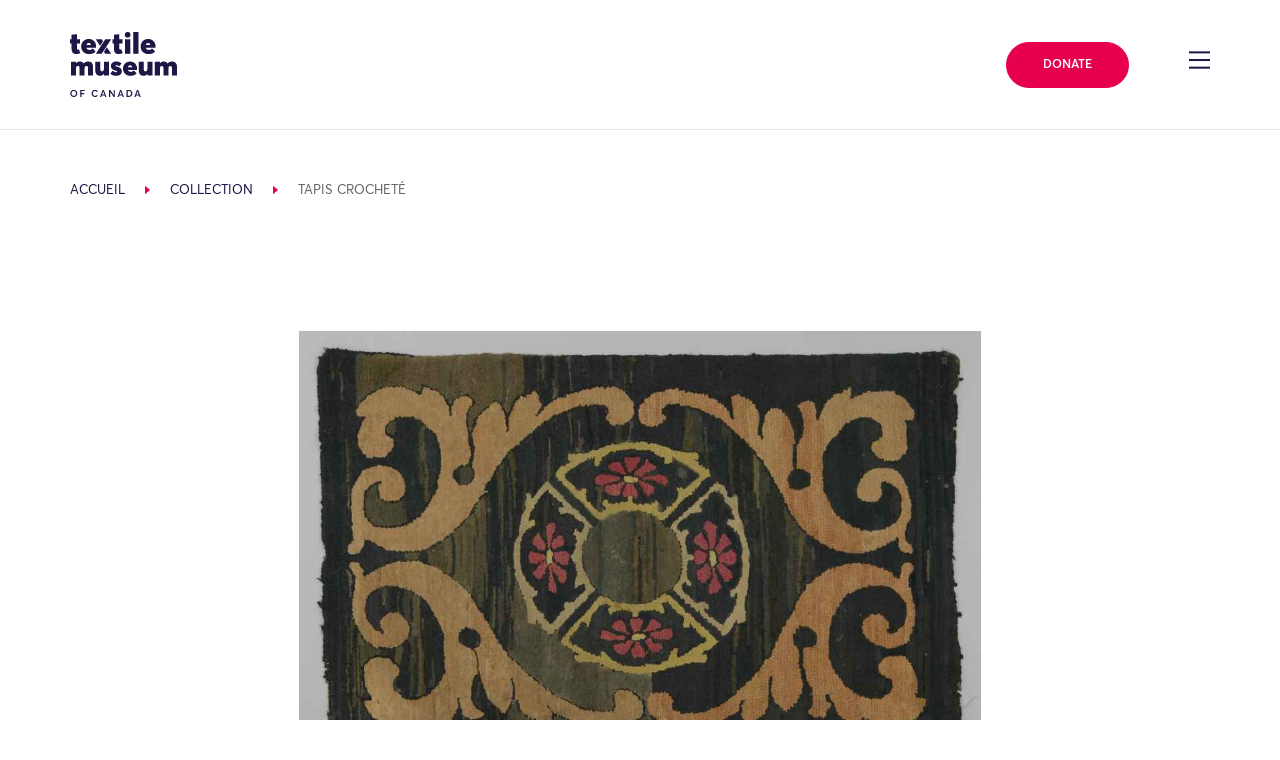

--- FILE ---
content_type: text/html; charset=UTF-8
request_url: https://collections.textilemuseum.ca/fr/collection/6542
body_size: 23304
content:
<!DOCTYPE html>
<html lang="en-US">

<head>
	<meta charset="UTF-8">
	<meta name="viewport" content="width=device-width, initial-scale=1, shrink-to-fit=no">
	<meta name="theme-color" content="#1F1646">
	<link rel="profile" href="https://gmpg.org/xfn/11">

	<title>Collection &#8211; Textile Museum of Canada</title>
<meta name='robots' content='max-image-preview:large' />
	<style>img:is([sizes="auto" i], [sizes^="auto," i]) { contain-intrinsic-size: 3000px 1500px }</style>
	<link rel='dns-prefetch' href='//cdnjs.cloudflare.com' />
<link rel='dns-prefetch' href='//cdn.jsdelivr.net' />
<link rel='dns-prefetch' href='//use.fontawesome.com' />
<link rel="alternate" type="application/rss+xml" title="Textile Museum of Canada &raquo; Feed" href="https://textilemuseum.ca/feed/" />
<link rel="alternate" type="application/rss+xml" title="Textile Museum of Canada &raquo; Comments Feed" href="https://textilemuseum.ca/comments/feed/" />
<link rel="alternate" type="text/calendar" title="Textile Museum of Canada &raquo; iCal Feed" href="https://textilemuseum.ca/events/?ical=1" />
<script>
window._wpemojiSettings = {"baseUrl":"https:\/\/s.w.org\/images\/core\/emoji\/16.0.1\/72x72\/","ext":".png","svgUrl":"https:\/\/s.w.org\/images\/core\/emoji\/16.0.1\/svg\/","svgExt":".svg","source":{"concatemoji":"https:\/\/textilemuseum.ca\/wp-includes\/js\/wp-emoji-release.min.js?ver=6.8.3"}};
/*! This file is auto-generated */
!function(s,n){var o,i,e;function c(e){try{var t={supportTests:e,timestamp:(new Date).valueOf()};sessionStorage.setItem(o,JSON.stringify(t))}catch(e){}}function p(e,t,n){e.clearRect(0,0,e.canvas.width,e.canvas.height),e.fillText(t,0,0);var t=new Uint32Array(e.getImageData(0,0,e.canvas.width,e.canvas.height).data),a=(e.clearRect(0,0,e.canvas.width,e.canvas.height),e.fillText(n,0,0),new Uint32Array(e.getImageData(0,0,e.canvas.width,e.canvas.height).data));return t.every(function(e,t){return e===a[t]})}function u(e,t){e.clearRect(0,0,e.canvas.width,e.canvas.height),e.fillText(t,0,0);for(var n=e.getImageData(16,16,1,1),a=0;a<n.data.length;a++)if(0!==n.data[a])return!1;return!0}function f(e,t,n,a){switch(t){case"flag":return n(e,"\ud83c\udff3\ufe0f\u200d\u26a7\ufe0f","\ud83c\udff3\ufe0f\u200b\u26a7\ufe0f")?!1:!n(e,"\ud83c\udde8\ud83c\uddf6","\ud83c\udde8\u200b\ud83c\uddf6")&&!n(e,"\ud83c\udff4\udb40\udc67\udb40\udc62\udb40\udc65\udb40\udc6e\udb40\udc67\udb40\udc7f","\ud83c\udff4\u200b\udb40\udc67\u200b\udb40\udc62\u200b\udb40\udc65\u200b\udb40\udc6e\u200b\udb40\udc67\u200b\udb40\udc7f");case"emoji":return!a(e,"\ud83e\udedf")}return!1}function g(e,t,n,a){var r="undefined"!=typeof WorkerGlobalScope&&self instanceof WorkerGlobalScope?new OffscreenCanvas(300,150):s.createElement("canvas"),o=r.getContext("2d",{willReadFrequently:!0}),i=(o.textBaseline="top",o.font="600 32px Arial",{});return e.forEach(function(e){i[e]=t(o,e,n,a)}),i}function t(e){var t=s.createElement("script");t.src=e,t.defer=!0,s.head.appendChild(t)}"undefined"!=typeof Promise&&(o="wpEmojiSettingsSupports",i=["flag","emoji"],n.supports={everything:!0,everythingExceptFlag:!0},e=new Promise(function(e){s.addEventListener("DOMContentLoaded",e,{once:!0})}),new Promise(function(t){var n=function(){try{var e=JSON.parse(sessionStorage.getItem(o));if("object"==typeof e&&"number"==typeof e.timestamp&&(new Date).valueOf()<e.timestamp+604800&&"object"==typeof e.supportTests)return e.supportTests}catch(e){}return null}();if(!n){if("undefined"!=typeof Worker&&"undefined"!=typeof OffscreenCanvas&&"undefined"!=typeof URL&&URL.createObjectURL&&"undefined"!=typeof Blob)try{var e="postMessage("+g.toString()+"("+[JSON.stringify(i),f.toString(),p.toString(),u.toString()].join(",")+"));",a=new Blob([e],{type:"text/javascript"}),r=new Worker(URL.createObjectURL(a),{name:"wpTestEmojiSupports"});return void(r.onmessage=function(e){c(n=e.data),r.terminate(),t(n)})}catch(e){}c(n=g(i,f,p,u))}t(n)}).then(function(e){for(var t in e)n.supports[t]=e[t],n.supports.everything=n.supports.everything&&n.supports[t],"flag"!==t&&(n.supports.everythingExceptFlag=n.supports.everythingExceptFlag&&n.supports[t]);n.supports.everythingExceptFlag=n.supports.everythingExceptFlag&&!n.supports.flag,n.DOMReady=!1,n.readyCallback=function(){n.DOMReady=!0}}).then(function(){return e}).then(function(){var e;n.supports.everything||(n.readyCallback(),(e=n.source||{}).concatemoji?t(e.concatemoji):e.wpemoji&&e.twemoji&&(t(e.twemoji),t(e.wpemoji)))}))}((window,document),window._wpemojiSettings);
</script>
<link rel='stylesheet' id='tribe-events-pro-mini-calendar-block-styles-css' href='https://textilemuseum.ca/wp-content/plugins/events-calendar-pro/build/css/tribe-events-pro-mini-calendar-block.css?ver=7.6.3' media='all' />
<style id='wp-emoji-styles-inline-css'>

	img.wp-smiley, img.emoji {
		display: inline !important;
		border: none !important;
		box-shadow: none !important;
		height: 1em !important;
		width: 1em !important;
		margin: 0 0.07em !important;
		vertical-align: -0.1em !important;
		background: none !important;
		padding: 0 !important;
	}
</style>
<style id='classic-theme-styles-inline-css'>
/*! This file is auto-generated */
.wp-block-button__link{color:#fff;background-color:#32373c;border-radius:9999px;box-shadow:none;text-decoration:none;padding:calc(.667em + 2px) calc(1.333em + 2px);font-size:1.125em}.wp-block-file__button{background:#32373c;color:#fff;text-decoration:none}
</style>
<style id='global-styles-inline-css'>
:root{--wp--preset--aspect-ratio--square: 1;--wp--preset--aspect-ratio--4-3: 4/3;--wp--preset--aspect-ratio--3-4: 3/4;--wp--preset--aspect-ratio--3-2: 3/2;--wp--preset--aspect-ratio--2-3: 2/3;--wp--preset--aspect-ratio--16-9: 16/9;--wp--preset--aspect-ratio--9-16: 9/16;--wp--preset--color--black: #000000;--wp--preset--color--cyan-bluish-gray: #abb8c3;--wp--preset--color--white: #fff;--wp--preset--color--pale-pink: #f78da7;--wp--preset--color--vivid-red: #cf2e2e;--wp--preset--color--luminous-vivid-orange: #ff6900;--wp--preset--color--luminous-vivid-amber: #fcb900;--wp--preset--color--light-green-cyan: #7bdcb5;--wp--preset--color--vivid-green-cyan: #00d084;--wp--preset--color--pale-cyan-blue: #8ed1fc;--wp--preset--color--vivid-cyan-blue: #0693e3;--wp--preset--color--vivid-purple: #9b51e0;--wp--preset--color--blue: #007bff;--wp--preset--color--indigo: #6610f2;--wp--preset--color--purple: #5533ff;--wp--preset--color--pink: #e83e8c;--wp--preset--color--red: #dc3545;--wp--preset--color--orange: #fd7e14;--wp--preset--color--yellow: #ffc107;--wp--preset--color--green: #28a745;--wp--preset--color--teal: #20c997;--wp--preset--color--cyan: #17a2b8;--wp--preset--color--gray: #6c757d;--wp--preset--color--gray-dark: #343a40;--wp--preset--gradient--vivid-cyan-blue-to-vivid-purple: linear-gradient(135deg,rgba(6,147,227,1) 0%,rgb(155,81,224) 100%);--wp--preset--gradient--light-green-cyan-to-vivid-green-cyan: linear-gradient(135deg,rgb(122,220,180) 0%,rgb(0,208,130) 100%);--wp--preset--gradient--luminous-vivid-amber-to-luminous-vivid-orange: linear-gradient(135deg,rgba(252,185,0,1) 0%,rgba(255,105,0,1) 100%);--wp--preset--gradient--luminous-vivid-orange-to-vivid-red: linear-gradient(135deg,rgba(255,105,0,1) 0%,rgb(207,46,46) 100%);--wp--preset--gradient--very-light-gray-to-cyan-bluish-gray: linear-gradient(135deg,rgb(238,238,238) 0%,rgb(169,184,195) 100%);--wp--preset--gradient--cool-to-warm-spectrum: linear-gradient(135deg,rgb(74,234,220) 0%,rgb(151,120,209) 20%,rgb(207,42,186) 40%,rgb(238,44,130) 60%,rgb(251,105,98) 80%,rgb(254,248,76) 100%);--wp--preset--gradient--blush-light-purple: linear-gradient(135deg,rgb(255,206,236) 0%,rgb(152,150,240) 100%);--wp--preset--gradient--blush-bordeaux: linear-gradient(135deg,rgb(254,205,165) 0%,rgb(254,45,45) 50%,rgb(107,0,62) 100%);--wp--preset--gradient--luminous-dusk: linear-gradient(135deg,rgb(255,203,112) 0%,rgb(199,81,192) 50%,rgb(65,88,208) 100%);--wp--preset--gradient--pale-ocean: linear-gradient(135deg,rgb(255,245,203) 0%,rgb(182,227,212) 50%,rgb(51,167,181) 100%);--wp--preset--gradient--electric-grass: linear-gradient(135deg,rgb(202,248,128) 0%,rgb(113,206,126) 100%);--wp--preset--gradient--midnight: linear-gradient(135deg,rgb(2,3,129) 0%,rgb(40,116,252) 100%);--wp--preset--font-size--small: 13px;--wp--preset--font-size--medium: 20px;--wp--preset--font-size--large: 36px;--wp--preset--font-size--x-large: 42px;--wp--preset--spacing--20: 0.44rem;--wp--preset--spacing--30: 0.67rem;--wp--preset--spacing--40: 1rem;--wp--preset--spacing--50: 1.5rem;--wp--preset--spacing--60: 2.25rem;--wp--preset--spacing--70: 3.38rem;--wp--preset--spacing--80: 5.06rem;--wp--preset--shadow--natural: 6px 6px 9px rgba(0, 0, 0, 0.2);--wp--preset--shadow--deep: 12px 12px 50px rgba(0, 0, 0, 0.4);--wp--preset--shadow--sharp: 6px 6px 0px rgba(0, 0, 0, 0.2);--wp--preset--shadow--outlined: 6px 6px 0px -3px rgba(255, 255, 255, 1), 6px 6px rgba(0, 0, 0, 1);--wp--preset--shadow--crisp: 6px 6px 0px rgba(0, 0, 0, 1);}:where(.is-layout-flex){gap: 0.5em;}:where(.is-layout-grid){gap: 0.5em;}body .is-layout-flex{display: flex;}.is-layout-flex{flex-wrap: wrap;align-items: center;}.is-layout-flex > :is(*, div){margin: 0;}body .is-layout-grid{display: grid;}.is-layout-grid > :is(*, div){margin: 0;}:where(.wp-block-columns.is-layout-flex){gap: 2em;}:where(.wp-block-columns.is-layout-grid){gap: 2em;}:where(.wp-block-post-template.is-layout-flex){gap: 1.25em;}:where(.wp-block-post-template.is-layout-grid){gap: 1.25em;}.has-black-color{color: var(--wp--preset--color--black) !important;}.has-cyan-bluish-gray-color{color: var(--wp--preset--color--cyan-bluish-gray) !important;}.has-white-color{color: var(--wp--preset--color--white) !important;}.has-pale-pink-color{color: var(--wp--preset--color--pale-pink) !important;}.has-vivid-red-color{color: var(--wp--preset--color--vivid-red) !important;}.has-luminous-vivid-orange-color{color: var(--wp--preset--color--luminous-vivid-orange) !important;}.has-luminous-vivid-amber-color{color: var(--wp--preset--color--luminous-vivid-amber) !important;}.has-light-green-cyan-color{color: var(--wp--preset--color--light-green-cyan) !important;}.has-vivid-green-cyan-color{color: var(--wp--preset--color--vivid-green-cyan) !important;}.has-pale-cyan-blue-color{color: var(--wp--preset--color--pale-cyan-blue) !important;}.has-vivid-cyan-blue-color{color: var(--wp--preset--color--vivid-cyan-blue) !important;}.has-vivid-purple-color{color: var(--wp--preset--color--vivid-purple) !important;}.has-black-background-color{background-color: var(--wp--preset--color--black) !important;}.has-cyan-bluish-gray-background-color{background-color: var(--wp--preset--color--cyan-bluish-gray) !important;}.has-white-background-color{background-color: var(--wp--preset--color--white) !important;}.has-pale-pink-background-color{background-color: var(--wp--preset--color--pale-pink) !important;}.has-vivid-red-background-color{background-color: var(--wp--preset--color--vivid-red) !important;}.has-luminous-vivid-orange-background-color{background-color: var(--wp--preset--color--luminous-vivid-orange) !important;}.has-luminous-vivid-amber-background-color{background-color: var(--wp--preset--color--luminous-vivid-amber) !important;}.has-light-green-cyan-background-color{background-color: var(--wp--preset--color--light-green-cyan) !important;}.has-vivid-green-cyan-background-color{background-color: var(--wp--preset--color--vivid-green-cyan) !important;}.has-pale-cyan-blue-background-color{background-color: var(--wp--preset--color--pale-cyan-blue) !important;}.has-vivid-cyan-blue-background-color{background-color: var(--wp--preset--color--vivid-cyan-blue) !important;}.has-vivid-purple-background-color{background-color: var(--wp--preset--color--vivid-purple) !important;}.has-black-border-color{border-color: var(--wp--preset--color--black) !important;}.has-cyan-bluish-gray-border-color{border-color: var(--wp--preset--color--cyan-bluish-gray) !important;}.has-white-border-color{border-color: var(--wp--preset--color--white) !important;}.has-pale-pink-border-color{border-color: var(--wp--preset--color--pale-pink) !important;}.has-vivid-red-border-color{border-color: var(--wp--preset--color--vivid-red) !important;}.has-luminous-vivid-orange-border-color{border-color: var(--wp--preset--color--luminous-vivid-orange) !important;}.has-luminous-vivid-amber-border-color{border-color: var(--wp--preset--color--luminous-vivid-amber) !important;}.has-light-green-cyan-border-color{border-color: var(--wp--preset--color--light-green-cyan) !important;}.has-vivid-green-cyan-border-color{border-color: var(--wp--preset--color--vivid-green-cyan) !important;}.has-pale-cyan-blue-border-color{border-color: var(--wp--preset--color--pale-cyan-blue) !important;}.has-vivid-cyan-blue-border-color{border-color: var(--wp--preset--color--vivid-cyan-blue) !important;}.has-vivid-purple-border-color{border-color: var(--wp--preset--color--vivid-purple) !important;}.has-vivid-cyan-blue-to-vivid-purple-gradient-background{background: var(--wp--preset--gradient--vivid-cyan-blue-to-vivid-purple) !important;}.has-light-green-cyan-to-vivid-green-cyan-gradient-background{background: var(--wp--preset--gradient--light-green-cyan-to-vivid-green-cyan) !important;}.has-luminous-vivid-amber-to-luminous-vivid-orange-gradient-background{background: var(--wp--preset--gradient--luminous-vivid-amber-to-luminous-vivid-orange) !important;}.has-luminous-vivid-orange-to-vivid-red-gradient-background{background: var(--wp--preset--gradient--luminous-vivid-orange-to-vivid-red) !important;}.has-very-light-gray-to-cyan-bluish-gray-gradient-background{background: var(--wp--preset--gradient--very-light-gray-to-cyan-bluish-gray) !important;}.has-cool-to-warm-spectrum-gradient-background{background: var(--wp--preset--gradient--cool-to-warm-spectrum) !important;}.has-blush-light-purple-gradient-background{background: var(--wp--preset--gradient--blush-light-purple) !important;}.has-blush-bordeaux-gradient-background{background: var(--wp--preset--gradient--blush-bordeaux) !important;}.has-luminous-dusk-gradient-background{background: var(--wp--preset--gradient--luminous-dusk) !important;}.has-pale-ocean-gradient-background{background: var(--wp--preset--gradient--pale-ocean) !important;}.has-electric-grass-gradient-background{background: var(--wp--preset--gradient--electric-grass) !important;}.has-midnight-gradient-background{background: var(--wp--preset--gradient--midnight) !important;}.has-small-font-size{font-size: var(--wp--preset--font-size--small) !important;}.has-medium-font-size{font-size: var(--wp--preset--font-size--medium) !important;}.has-large-font-size{font-size: var(--wp--preset--font-size--large) !important;}.has-x-large-font-size{font-size: var(--wp--preset--font-size--x-large) !important;}
:where(.wp-block-post-template.is-layout-flex){gap: 1.25em;}:where(.wp-block-post-template.is-layout-grid){gap: 1.25em;}
:where(.wp-block-columns.is-layout-flex){gap: 2em;}:where(.wp-block-columns.is-layout-grid){gap: 2em;}
:root :where(.wp-block-pullquote){font-size: 1.5em;line-height: 1.6;}
</style>
<link rel='stylesheet' id='wpvrfontawesome-css' href='https://use.fontawesome.com/releases/v6.5.1/css/all.css?ver=8.5.36' media='all' />
<link rel='stylesheet' id='panellium-css-css' href='https://textilemuseum.ca/wp-content/plugins/wpvr/public/lib/pannellum/src/css/pannellum.css?ver=1' media='all' />
<link rel='stylesheet' id='videojs-css-css' href='https://textilemuseum.ca/wp-content/plugins/wpvr/public/lib/pannellum/src/css/video-js.css?ver=1' media='all' />
<link rel='stylesheet' id='videojs-vr-css-css' href='https://textilemuseum.ca/wp-content/plugins/wpvr/public/lib/videojs-vr/videojs-vr.css?ver=1' media='all' />
<link rel='stylesheet' id='owl-css-css' href='https://textilemuseum.ca/wp-content/plugins/wpvr/public/css/owl.carousel.css?ver=8.5.36' media='all' />
<link rel='stylesheet' id='wpvr-css' href='https://textilemuseum.ca/wp-content/plugins/wpvr/public/css/wpvr-public.css?ver=8.5.36' media='all' />
<link integrity='sha256-UK1EiopXIL+KVhfbFa8xrmAWPeBjMVdvYMYkTAEv/HI=' crossorigin='anonymous' defer='defer'rel='stylesheet' id='slick-css-css' href='https://cdnjs.cloudflare.com/ajax/libs/slick-carousel/1.9.0/slick.min.css?ver=6.8.3' media='all' />
<link defer='defer'rel='stylesheet' id='child-understrap-styles-css' href='https://textilemuseum.ca/wp-content/themes/understrap-child/css/child-theme.min.css?ver=0.5.5' media='all' />
<script src="https://textilemuseum.ca/wp-content/plugins/wpvr/public/lib/pannellum/src/js/pannellum.js?ver=1" id="panellium-js-js"></script>
<script src="https://textilemuseum.ca/wp-content/plugins/wpvr/public/lib/pannellum/src/js/libpannellum.js?ver=1" id="panelliumlib-js-js"></script>
<script src="https://textilemuseum.ca/wp-content/plugins/wpvr/public/js/video.js?ver=1" id="videojs-js-js"></script>
<script src="https://textilemuseum.ca/wp-content/plugins/wpvr/public/lib/videojs-vr/videojs-vr.js?ver=1" id="videojsvr-js-js"></script>
<script src="https://textilemuseum.ca/wp-content/plugins/wpvr/public/lib/pannellum/src/js/videojs-pannellum-plugin.js?ver=1" id="panelliumvid-js-js"></script>
<script src="https://textilemuseum.ca/wp-includes/js/jquery/jquery.min.js?ver=3.7.1" id="jquery-core-js"></script>
<script defer='defer'src="https://textilemuseum.ca/wp-includes/js/jquery/jquery-migrate.min.js?ver=3.4.1" id="jquery-migrate-js"></script>
<script src="https://textilemuseum.ca/wp-content/plugins/wpvr/public/js/owl.carousel.js?ver=6.8.3" id="owl-js-js"></script>
<script src="https://textilemuseum.ca/wp-content/plugins/wpvr/public/js/jquery.cookie.js?ver=1" id="jquery_cookie-js"></script>
<script integrity='sha256-lPE3wjN2a7ABWHbGz7+MKBJaykyzqCbU96BJWjio86U=' crossorigin='anonymous' defer='defer'src="https://cdnjs.cloudflare.com/ajax/libs/gsap/2.1.3/TweenMax.min.js?ver=6.8.3" id="gsap-tweenmax-js-js"></script>
<script integrity='sha256-NXRS8qVcmZ3dOv3LziwznUHPegFhPZ1F/4inU7uC8h0=' crossorigin='anonymous' defer='defer'src="https://cdnjs.cloudflare.com/ajax/libs/slick-carousel/1.9.0/slick.min.js?ver=6.8.3" id="slick-js-js"></script>
<script integrity='sha256-NyF8/ts5NW0qD9MX5Kjuh9Il9DZOOvx0c6tajn2X7GQ=' crossorigin='anonymous' defer='defer'src="https://cdnjs.cloudflare.com/ajax/libs/object-fit-images/3.2.4/ofi.min.js?ver=6.8.3" id="object-fit-images-js-js"></script>
<script crossorigin='anonymous' defer='defer'src="https://cdn.jsdelivr.net/npm/pretty-dropdowns@4.17.0/dist/js/jquery.prettydropdowns.min.js?ver=6.8.3" id="pretty-dropdown-js-js"></script>
<script src="https://cdn.jsdelivr.net/npm/simplebar@latest/dist/simplebar.min.js?ver=6.8.3" id="simple-bar-js"></script>
<script defer='defer'src="https://textilemuseum.ca/wp-content/themes/understrap-child/js/collections/main.js?ver=0.5.5" id="collections-main-js"></script>
<script defer='defer'src="https://textilemuseum.ca/wp-content/themes/understrap-child/js/collections/ZoomifyImageViewerPro-min.js?ver=0.5.5" id="zoomify-js"></script>
<script defer='defer'src="https://textilemuseum.ca/wp-content/themes/understrap-child/js/collections/vendor/intersection-observer.js?ver=0.5.5" id="intersection-observer-polyfill-js"></script>
<script defer='defer'src="https://textilemuseum.ca/wp-content/themes/understrap-child/js/collections/tmCustomZIFProcessor.js?ver=0.5.5" id="collections-custom-zif-processor-js"></script>
<link rel="https://api.w.org/" href="https://textilemuseum.ca/wp-json/" /><link rel="alternate" title="JSON" type="application/json" href="https://textilemuseum.ca/wp-json/wp/v2/pages/727" /><link rel="EditURI" type="application/rsd+xml" title="RSD" href="https://textilemuseum.ca/xmlrpc.php?rsd" />
<meta name="generator" content="WordPress 6.8.3" />
<link rel="canonical" href="https://collections.textilemuseum.ca/" />
<link rel='shortlink' href='https://textilemuseum.ca/?p=727' />
<link rel="alternate" title="oEmbed (JSON)" type="application/json+oembed" href="https://textilemuseum.ca/wp-json/oembed/1.0/embed?url=https%3A%2F%2Fcollections.textilemuseum.ca%2F" />
<link rel="alternate" title="oEmbed (XML)" type="text/xml+oembed" href="https://textilemuseum.ca/wp-json/oembed/1.0/embed?url=https%3A%2F%2Fcollections.textilemuseum.ca%2F&#038;format=xml" />
<meta name="tec-api-version" content="v1"><meta name="tec-api-origin" content="https://textilemuseum.ca"><link rel="alternate" href="https://textilemuseum.ca/wp-json/tribe/events/v1/" /><meta name="mobile-web-app-capable" content="yes">
<meta name="apple-mobile-web-app-capable" content="yes">
<meta name="apple-mobile-web-app-title" content="Textile Museum of Canada - ">
<style>.recentcomments a{display:inline !important;padding:0 !important;margin:0 !important;}</style><style type="text/css">.broken_link, a.broken_link {
	text-decoration: line-through;
}</style><link rel="icon" href="https://textilemuseum.ca/wp-content/uploads/2020/02/cropped-textile_favicon-32x32.png" sizes="32x32" />
<link rel="icon" href="https://textilemuseum.ca/wp-content/uploads/2020/02/cropped-textile_favicon-192x192.png" sizes="192x192" />
<link rel="apple-touch-icon" href="https://textilemuseum.ca/wp-content/uploads/2020/02/cropped-textile_favicon-180x180.png" />
<meta name="msapplication-TileImage" content="https://textilemuseum.ca/wp-content/uploads/2020/02/cropped-textile_favicon-270x270.png" />
		<style id="wp-custom-css">
			/* Social Being - move to stylesheet*/

.card__event-tag--social-being {
	background-color: #32d9c3;
}

.social-being .h1--alt span.h1__text {
    -ms-flex-wrap: none !important;
    flex-wrap: none !important;
}

.social-being .page-intro--style-2 .page-intro__breadcrumb-wrapper .breadcrumb span {
color: #410099 !important; 
}

.social-being h1, .social-being .page-intro--style-2 .page-intro__side-wrapper h4, .social-being .page-intro__side-wrapper .text-group--heading_tag-h4 p  {
	color: #1d1645 !important;
}

.social-being .h1--alt span.h1__underlines {
	background-image: none !important;
}

.social-being .h1--alt span.h1__underlines:nth-child(2) {
	border-bottom: 2px solid #1d1645;
}

.social-being a.link::before {
	border-bottom: 0px !important;
}

.social-being .anchor__display-id, .social-being .text-secondary {
  color: #32d9c3 !important;
}

.social-being .h1--alt span.h1__underlines {
  background-image: linear-gradient(0deg,#1d1645 2px,transparent 2.4px);
}
}

.social-being .card__event-tag--program {
  background-color: #32d9c3 !important;
	color: #1f1646 !important;
}

.social-being .card__event-tag--exhibition, .social-being .card__event-tag--program {
    background-color: #32d9c3 !important;
	color: #1f1646 !important;
}

.social-being .page-intro--style-2 .page-intro__menu-inner-wrapper .decor-wrapper::before {
	background-image: url("data:image/svg+xml,%3Csvg xmlns='http://www.w3.org/2000/svg' viewBox='0 0 36.04 36.52'%3E%3Cpath fill='%231d1645' d='M30.87 0h-1.45v12.61h1.45V0zM20.63 17.49l-.01 1.55h15.42l-.01-1.54-15.4-.01zM6.62.01L5.16 0v12.61h1.45V.01zm12.17 26V10.52h-1.54v15.49h1.54zm7.69-19.76H9.55v1.46h16.93V6.25zm2.93 30.27h1.45v-12.6h-1.45v12.6zm-14-19.03H0v1.54h15.41v-1.54zM5.16 36.52h1.45l.01-12.61H5.16v12.61zm4.39-6.25h16.93v-1.46H9.55v1.46z'/%3E%3C/svg%3E") !important;
}

.social-being .page-intro--style-2 .page-intro__outer-decor-wrapper .decor-wrapper::before {
	background-image: url("data:image/svg+xml,%3Csvg xmlns='http://www.w3.org/2000/svg' width='18.89' height='18.9'%3E%3Cpath d='M17.08 6.42a8.307 8.307 0 00-1.76-2.64 8.108 8.108 0 00-2.65-1.77 8.68 8.68 0 00-.98-.33c-.11-.52-.18-1.06-.18-1.61V0H10.86v.07c0 .5.05.98.14 1.45-.47-.09-.94-.14-1.44-.14-.49 0-.98.05-1.44.14.08-.47.13-.95.13-1.44V0H7.6v.08c0 .55-.06 1.08-.17 1.59-.34.1-.66.2-.98.33-.99.42-1.9 1.03-2.65 1.78-.75.74-1.35 1.64-1.77 2.63-.13.32-.23.64-.32.98-.52.11-1.05.17-1.61.17-.03 0-.07-.01-.1-.01v.65c.03 0 .07.01.1.01.5 0 .98-.05 1.45-.14-.09.48-.14.96-.14 1.45 0 .5.05.98.14 1.45-.47-.09-.94-.14-1.44-.14-.04 0-.07 0-.11.01v.66c.04 0 .07-.01.11-.01.55 0 1.08.06 1.59.17.1.34.2.66.33.97.42.99 1.01 1.89 1.76 2.64.76.76 1.65 1.37 2.65 1.77.32.13.65.23.98.33.11.49.17 1 .18 1.53h.65c-.01-.47-.05-.92-.13-1.37.47.08.94.14 1.44.14s.98-.05 1.45-.14c-.08.45-.13.91-.13 1.37h.65c.01-.53.07-1.04.17-1.53.33-.09.66-.19.97-.32.99-.41 1.9-1.01 2.65-1.76a7.913 7.913 0 002.1-3.63c.48-.1.97-.16 1.48-.17V10.83c-.45.01-.89.06-1.32.14.08-.47.13-.95.13-1.44 0-.5-.05-.98-.14-1.46.43.08.87.13 1.33.14V7.56c-.51-.01-1.01-.07-1.49-.17-.1-.33-.2-.66-.33-.97zm-4.65-3.81c.91.38 1.73.94 2.42 1.63a7.32 7.32 0 011.82 2.95c-.18-.06-.36-.12-.54-.19-.91-.38-1.72-.94-2.41-1.63a7.359 7.359 0 01-1.64-2.42c-.07-.17-.13-.35-.19-.53.18.06.36.12.54.19zm-9.8 4.05c.39-.92.94-1.74 1.64-2.43.69-.69 1.51-1.25 2.42-1.63.18-.07.36-.13.54-.19-.06.18-.12.37-.2.55-.38.89-.93 1.73-1.64 2.41C4.7 6.06 3.88 6.62 2.97 7c-.17.07-.35.13-.53.19.06-.18.12-.36.19-.53zm4.05 9.78c-.91-.38-1.72-.94-2.41-1.63a7.359 7.359 0 01-1.64-2.42c-.07-.17-.13-.35-.19-.53.18.06.36.12.54.19.91.39 1.73.95 2.42 1.64.7.69 1.25 1.51 1.63 2.43.07.17.13.34.18.51-.17-.05-.35-.11-.53-.19zm9.8-4.04c-.38.9-.93 1.73-1.64 2.42-.69.69-1.51 1.25-2.42 1.62-.17.07-.35.13-.53.19.06-.18.12-.35.19-.52.39-.92.94-1.74 1.64-2.43.69-.69 1.51-1.25 2.42-1.63.17-.07.35-.13.54-.19-.06.18-.12.36-.2.54zm.4-1.27c-.33.09-.66.19-.98.32-.99.42-1.9 1.02-2.65 1.77s-1.36 1.64-1.77 2.64c-.13.32-.23.64-.32.98-.52.11-1.05.18-1.61.18-.55 0-1.08-.06-1.6-.18-.09-.33-.19-.65-.32-.97a8.307 8.307 0 00-1.76-2.64 8.108 8.108 0 00-2.65-1.77 8.68 8.68 0 00-.98-.33c-.11-.52-.18-1.06-.18-1.61s.06-1.09.18-1.6a8.187 8.187 0 003.62-2.09c.76-.75 1.36-1.64 1.77-2.63.13-.32.24-.65.33-.99.52-.11 1.05-.17 1.6-.17s1.08.06 1.6.18c.09.33.19.66.32.97.42.99 1.01 1.89 1.76 2.64.76.75 1.66 1.36 2.65 1.76.32.13.65.23.98.33.11.52.18 1.06.18 1.61s-.06 1.08-.17 1.6z' fill='%231d1645'/%3E%3C/svg%3E") !important;
}

.social-being .h1__underlines:nth-of-type(2) {
  display: none;
}

.social-being .page-intro--style-2 {
	background-image: linear-gradient(to right,#32d9c3 75%,transparent 75%),linear-gradient(to right,#32d9c3,#32d9c3);
}

.social-being .zig-zag-columns__row--style-19:nth-child(2) .image-wrapper--has_decor, .social-being .zig-zag-columns__row--style-19:nth-child(4) .image-wrapper--has_decor, .social-being .zig-zag-columns__row--style-19:nth-child(6) .image-wrapper--has_decor {
	order: 1 !important;
	margin-left: 0px;
	margin-right: 8.33333%;
}

/* Change page id target below.. */

.page-id-7028 .zig-zag-columns__row--style-16 .image-wrapper--has_decor {
	order: 2 !important;
	margin-left: 0px;
}

.page-id-7028 .zig-zag-columns__row--style-16 .zig-zag-columns__text-wrapper {
	margin-left: 0px !important;
}

.page-id-7028 .zig-zag-columns__row--style-16 .image-wrapper .image-wrapper__inner .decor-wrapper::before {
  padding-top: 882.584% !important;
  width: 862.582% !important;
  margin: -1058.206% 580.344% 0  !important;
}

.social-being .zig-zag-columns__row--style-16 .image-wrapper .image-wrapper__inner .decor-wrapper::before {
padding-top: 882.584%;
width: 862.582%;
margin: -782.206% -580.344% 0;
margin-right: -602.344%;
}

.social-being .anchor-menu--style-list .anchor-menu__item-name > span {
white-space: normal !important;
text-decoration-line: underline;
text-underline-offset: 8px;
line-height: 2;
}

.social-being .wp-block-embed__wrapper {
	text-align: center;
}

.social-being .section-header h2 {
  margin-bottom: 2em;
}

.social-being .anchor-menu--style-list .anchor-menu__item-name > span::before {
	border-bottom: none !important;
}

/*inner*/

.social-being .page-intro__body-wrapper p, .social-being .zig-zag-columns__text-inner-wrapper p, .social-being .section-header--heading_tag-h2 p, .social-being .text-group--heading_tag-strong p, .social-being .row--layout-9 p, .social-being .section-header--heading_tag-h3 p, .social-being .text-group--heading_tag-h3 p {
	color: #666666 !important;
}

.social-being .text-group--heading_tag-h3 h3 {
	margin-top: 45px;
	text-align: center;
}

.social-being h2#programs {
	text-align: center;
}

/* .social-being .image-wrapper img {
	height: unset;
}
 */
.social-being .page-intro--style-6 .page-intro__menu-inner-wrapper .decor-wrapper::before {
	    background-image: url("data:image/svg+xml,%3Csvg xmlns='http://www.w3.org/2000/svg' width='18.89' height='18.9'%3E%3Cpath d='M17.08 6.42a8.307 8.307 0 00-1.76-2.64 8.108 8.108 0 00-2.65-1.77 8.68 8.68 0 00-.98-.33c-.11-.52-.18-1.06-.18-1.61V0H10.86v.07c0 .5.05.98.14 1.45-.47-.09-.94-.14-1.44-.14-.49 0-.98.05-1.44.14.08-.47.13-.95.13-1.44V0H7.6v.08c0 .55-.06 1.08-.17 1.59-.34.1-.66.2-.98.33-.99.42-1.9 1.03-2.65 1.78-.75.74-1.35 1.64-1.77 2.63-.13.32-.23.64-.32.98-.52.11-1.05.17-1.61.17-.03 0-.07-.01-.1-.01v.65c.03 0 .07.01.1.01.5 0 .98-.05 1.45-.14-.09.48-.14.96-.14 1.45 0 .5.05.98.14 1.45-.47-.09-.94-.14-1.44-.14-.04 0-.07 0-.11.01v.66c.04 0 .07-.01.11-.01.55 0 1.08.06 1.59.17.1.34.2.66.33.97.42.99 1.01 1.89 1.76 2.64.76.76 1.65 1.37 2.65 1.77.32.13.65.23.98.33.11.49.17 1 .18 1.53h.65c-.01-.47-.05-.92-.13-1.37.47.08.94.14 1.44.14s.98-.05 1.45-.14c-.08.45-.13.91-.13 1.37h.65c.01-.53.07-1.04.17-1.53.33-.09.66-.19.97-.32.99-.41 1.9-1.01 2.65-1.76a7.913 7.913 0 002.1-3.63c.48-.1.97-.16 1.48-.17V10.83c-.45.01-.89.06-1.32.14.08-.47.13-.95.13-1.44 0-.5-.05-.98-.14-1.46.43.08.87.13 1.33.14V7.56c-.51-.01-1.01-.07-1.49-.17-.1-.33-.2-.66-.33-.97zm-4.65-3.81c.91.38 1.73.94 2.42 1.63a7.32 7.32 0 011.82 2.95c-.18-.06-.36-.12-.54-.19-.91-.38-1.72-.94-2.41-1.63a7.359 7.359 0 01-1.64-2.42c-.07-.17-.13-.35-.19-.53.18.06.36.12.54.19zm-9.8 4.05c.39-.92.94-1.74 1.64-2.43.69-.69 1.51-1.25 2.42-1.63.18-.07.36-.13.54-.19-.06.18-.12.37-.2.55-.38.89-.93 1.73-1.64 2.41C4.7 6.06 3.88 6.62 2.97 7c-.17.07-.35.13-.53.19.06-.18.12-.36.19-.53zm4.05 9.78c-.91-.38-1.72-.94-2.41-1.63a7.359 7.359 0 01-1.64-2.42c-.07-.17-.13-.35-.19-.53.18.06.36.12.54.19.91.39 1.73.95 2.42 1.64.7.69 1.25 1.51 1.63 2.43.07.17.13.34.18.51-.17-.05-.35-.11-.53-.19zm9.8-4.04c-.38.9-.93 1.73-1.64 2.42-.69.69-1.51 1.25-2.42 1.62-.17.07-.35.13-.53.19.06-.18.12-.35.19-.52.39-.92.94-1.74 1.64-2.43.69-.69 1.51-1.25 2.42-1.63.17-.07.35-.13.54-.19-.06.18-.12.36-.2.54zm.4-1.27c-.33.09-.66.19-.98.32-.99.42-1.9 1.02-2.65 1.77s-1.36 1.64-1.77 2.64c-.13.32-.23.64-.32.98-.52.11-1.05.18-1.61.18-.55 0-1.08-.06-1.6-.18-.09-.33-.19-.65-.32-.97a8.307 8.307 0 00-1.76-2.64 8.108 8.108 0 00-2.65-1.77 8.68 8.68 0 00-.98-.33c-.11-.52-.18-1.06-.18-1.61s.06-1.09.18-1.6a8.187 8.187 0 003.62-2.09c.76-.75 1.36-1.64 1.77-2.63.13-.32.24-.65.33-.99.52-.11 1.05-.17 1.6-.17s1.08.06 1.6.18c.09.33.19.66.32.97.42.99 1.01 1.89 1.76 2.64.76.75 1.66 1.36 2.65 1.76.32.13.65.23.98.33.11.52.18 1.06.18 1.61s-.06 1.08-.17 1.6z' fill='%231d1645'/%3E%3C/svg%3E");
}

.social-being .zig-zag-columns__row--style-18 .decor-wrapper::before, .social-being .zig-zag-columns__row--style-16 .image-wrapper .image-wrapper__inner .decor-wrapper::before {
	background-color: #2ED9C3;
}

.social-being .page-intro--style-6, .social-being .page-intro--style-7 {
	background-image: linear-gradient(to right,transparent 75%,#2ED9C3 75%),linear-gradient(to right,#2ED9C3,#2ED9C3) !important;
}

.social-being .zig-zag-columns__row--style-16 .image-wrapper .image-wrapper__inner .decor-wrapper::before {
padding-top: 882.584%;
width: 862.582%;
margin: -782.206% -580.344% 0;
margin-right: -602.344%;
}
}

.social-being .page-intro--style-6 .page-intro__menu-inner-wrapper .decor-wrapper::before {
	background-image: url("data:image/svg+xml,%3Csvg xmlns='http://www.w3.org/2000/svg' width='18.89' height='18.9'%3E%3Cpath d='M17.08 6.42a8.307 8.307 0 00-1.76-2.64 8.108 8.108 0 00-2.65-1.77 8.68 8.68 0 00-.98-.33c-.11-.52-.18-1.06-.18-1.61V0H10.86v.07c0 .5.05.98.14 1.45-.47-.09-.94-.14-1.44-.14-.49 0-.98.05-1.44.14.08-.47.13-.95.13-1.44V0H7.6v.08c0 .55-.06 1.08-.17 1.59-.34.1-.66.2-.98.33-.99.42-1.9 1.03-2.65 1.78-.75.74-1.35 1.64-1.77 2.63-.13.32-.23.64-.32.98-.52.11-1.05.17-1.61.17-.03 0-.07-.01-.1-.01v.65c.03 0 .07.01.1.01.5 0 .98-.05 1.45-.14-.09.48-.14.96-.14 1.45 0 .5.05.98.14 1.45-.47-.09-.94-.14-1.44-.14-.04 0-.07 0-.11.01v.66c.04 0 .07-.01.11-.01.55 0 1.08.06 1.59.17.1.34.2.66.33.97.42.99 1.01 1.89 1.76 2.64.76.76 1.65 1.37 2.65 1.77.32.13.65.23.98.33.11.49.17 1 .18 1.53h.65c-.01-.47-.05-.92-.13-1.37.47.08.94.14 1.44.14s.98-.05 1.45-.14c-.08.45-.13.91-.13 1.37h.65c.01-.53.07-1.04.17-1.53.33-.09.66-.19.97-.32.99-.41 1.9-1.01 2.65-1.76a7.913 7.913 0 002.1-3.63c.48-.1.97-.16 1.48-.17V10.83c-.45.01-.89.06-1.32.14.08-.47.13-.95.13-1.44 0-.5-.05-.98-.14-1.46.43.08.87.13 1.33.14V7.56c-.51-.01-1.01-.07-1.49-.17-.1-.33-.2-.66-.33-.97zm-4.65-3.81c.91.38 1.73.94 2.42 1.63a7.32 7.32 0 011.82 2.95c-.18-.06-.36-.12-.54-.19-.91-.38-1.72-.94-2.41-1.63a7.359 7.359 0 01-1.64-2.42c-.07-.17-.13-.35-.19-.53.18.06.36.12.54.19zm-9.8 4.05c.39-.92.94-1.74 1.64-2.43.69-.69 1.51-1.25 2.42-1.63.18-.07.36-.13.54-.19-.06.18-.12.37-.2.55-.38.89-.93 1.73-1.64 2.41C4.7 6.06 3.88 6.62 2.97 7c-.17.07-.35.13-.53.19.06-.18.12-.36.19-.53zm4.05 9.78c-.91-.38-1.72-.94-2.41-1.63a7.359 7.359 0 01-1.64-2.42c-.07-.17-.13-.35-.19-.53.18.06.36.12.54.19.91.39 1.73.95 2.42 1.64.7.69 1.25 1.51 1.63 2.43.07.17.13.34.18.51-.17-.05-.35-.11-.53-.19zm9.8-4.04c-.38.9-.93 1.73-1.64 2.42-.69.69-1.51 1.25-2.42 1.62-.17.07-.35.13-.53.19.06-.18.12-.35.19-.52.39-.92.94-1.74 1.64-2.43.69-.69 1.51-1.25 2.42-1.63.17-.07.35-.13.54-.19-.06.18-.12.36-.2.54zm.4-1.27c-.33.09-.66.19-.98.32-.99.42-1.9 1.02-2.65 1.77s-1.36 1.64-1.77 2.64c-.13.32-.23.64-.32.98-.52.11-1.05.18-1.61.18-.55 0-1.08-.06-1.6-.18-.09-.33-.19-.65-.32-.97a8.307 8.307 0 00-1.76-2.64 8.108 8.108 0 00-2.65-1.77 8.68 8.68 0 00-.98-.33c-.11-.52-.18-1.06-.18-1.61s.06-1.09.18-1.6a8.187 8.187 0 003.62-2.09c.76-.75 1.36-1.64 1.77-2.63.13-.32.24-.65.33-.99.52-.11 1.05-.17 1.6-.17s1.08.06 1.6.18c.09.33.19.66.32.97.42.99 1.01 1.89 1.76 2.64.76.75 1.66 1.36 2.65 1.76.32.13.65.23.98.33.11.52.18 1.06.18 1.61s-.06 1.08-.17 1.6z' fill='%231d1645'/%3E%3C/svg%3E") !important;
}

.social-being .page-intro--layout-7 .row .page-intro__breadcrumb-wrapper {
	display: none;
}

.social-being h2#title-for-text-area {
	font-size: 3.4375rem;
}

.social-being h2#title-for-text-area .anchor__display-id {
	display: none;
}

.social-being .zig-zag-columns__row--style-16 .image-wrapper .image-wrapper__inner .decor-wrapper::after {
	display: none;
}

@media only screen and (min-width: 768px) {
  .page-id-7028 .h1--alt {
	font-size: 132px;
	}
	
	.page-id-7028 .h1--alt span .h1__text {
		flex-wrap: none !important;
	}
	
	.page-intro--style-2 .page-intro__heading-wrapper {
    margin-left: 25.667%;
}
	
	.page-intro--style-2 .page-intro__heading-wrapper {
		max-width: 100% !important;
	}
}

.menu-item-8045 a.nav-link span {
	color: #fff;
}

/* Social Being */

.zig-zag-columns__row--style-18 .decor-wrapper::before, .zig-zag-columns__row--style-6 .image-wrapper .image-wrapper__inner .decor-wrapper::before, .zig-zag-columns__row--style-2 .image-wrapper .image-wrapper__inner .decor-wrapper::before, .zig-zag-columns__row--style-16 .image-wrapper .image-wrapper__inner .decor-wrapper::before {
    border-top-left-radius: 50% 36.96239% !important;
    border-top-right-radius: 50% 36.96239% !important;
}

.social-being .zig-zag-columns__row--style-2 .image-wrapper--has_decor {
	flex: 0 0 41.66667%;
	max-width: 41.66667%;
}

.social-being .zig-zag-columns__row--style-2 .zig-zag-columns__text-wrapper {
	flex: 0 0 41.66667%;
	max-width: 41.66667%;
}

.social-being .zig-zag-columns__row--style-16 .image-wrapper .image-wrapper__offset {
    margin-left: 0 !important;
}

.social-being .page-intro--style-2 .page-intro__side-wrapper .decor-wrapper::before {
    background-color: rgba(255,255,255,.18);
}

.social-being .row--layout-3_6 .image-wrapper {
	width: 274px;
	margin: 0 auto;
}

.social-feed #ff-stream-1 .ff-no-image .ff-item-cont a{
	color:inherit!important;
}
.slider--style-hero h2 {
    text-shadow: 0px 0px 0.1em rgba(0,0,0,0.08);
}
.image-wrapper img.lazy {
    filter: blur(.35rem);
}
.card--style-hover-card{
	background:none!important;
}
.card--style-hover-card .card__inner-wrapper{
	background:#fff;
	
}
.slick-track::before,.slick-track::after{
	display:none!important;
/* 	width:1000000px; */
}
.slider--style-hero .slick-slide{
/* 	  -webkit-transform: translate3d(0, 0, 0);
  -moz-transform: translate3d(0, 0, 0);
  -ms-transform: translate3d(0, 0, 0);
  -o-transform: translate3d(0, 0, 0);
  transform: translate3d(0, 0, 0); */

  -webkit-transform: translateZ(0);
  -moz-transform: translateZ(0);
  -ms-transform: translateZ(0);
  -o-transform: translateZ(0);
  transform: translateZ(0);

/*   -webkit-perspective: 1000;
  -moz-perspective: 1000;
  -ms-perspective: 1000;
  perspective: 1000; */
/*   -webkit-backface-visibility: hidden;
  -moz-backface-visibility: hidden;
  -ms-backface-visibility: hidden;
  backface-visibility: hidden; */
}
.slider:not(.slider--has_magnifier) .slider__slider > .slider__slide:not(:first-child){
	display:none !important;
	position:absolute!important;
	left: 9999px;
}
.slider--has_magnifier .slider__slide{
	transition: opacity 0.3s;
}
.slider--has_magnifier .slider__slider > .slider__slide{
	opacity:0;
	visibility:hidden;
}
.image-wrapper img{
	transform-origin:center;
	transition: filter 0.1s linear;
	
}
.image-wrapper  img.lazy{
	filter: blur(.35rem);
/* 	transform:scale(1.015); */
	
/*   margin: -.5rem;
    width: calc(100% + 1rem);
    height: calc(100% + 1rem); */
}

*{
	outline:none!important;
}

.wrapper-toggle-navbar form[role=search] input[type=text]{
	line-height:normal!important;
}

#tm-collections-content input#collection-search::-moz-placeholder{
	line-height:60px!important;
}

input{
	box-shadow:none!important;
}
input::placeholder,
input::-webkit-input-placeholder,
input::-moz-placeholder,
input:-moz-placeholder{
/* line-height: normal!important; */
}
.wrapper-toggle-navbar form[role=search] input,
.wrapper-toggle-navbar form[role=search] input::-webkit-input-placeholder,
.wrapper-toggle-navbar form[role=search] input::placeholder{
	vertical-align:middle!important;
}

.btn{
/* 	font-variant: all-small-caps;
  font-size: 14.8px!important; */
	line-height:1!important;
	vertical-align:middle;
	display:inline-block;
	color:#fff !important;
	white-space: nowrap;
}


.btn.btn-search{
	background-color:transparent!important;
	outline:none!important;
	border:none!important;
	border-radius: 0;
}


.slick-disabled{
	opacity:.35;
	cursor:default;
}

.links--link_style-link{
	display:flex;
	flex-direction:column;
}
.links--link_style-link > span:not(:last-child){
	margin-bottom: 7.5px;
}

/* @media ( max-width: 991.999px){
	.columns--bg-white-overlap[class*="--bg-"], .hbg, .page-intro--style-1, .page-intro--style-2, .page-intro--style-3 {
    background-color: transparent!important;
    background-size: calc(100% - 30px) 100%,15px 100%;
}
} */

strong{
	line-height:1.2;
}

.text-group strong{
	display:block;
}

/* .columns--bg-white-overlap[class*="--bg-"], .hbg, .page-intro--style-1, .page-intro--style-2, .page-intro--style-3{
	background-repeat: no-repeat, no-repeat!important;
}
 */
.links--style-group.links--link_style-btn span{
	display:inline-block;
}
.links--style-group.links--link_style-btn span:not(:last-child){
    margin-right: 15px!important;
	margin-bottom:15px;
}

#wrapper-navbar>.wrapper-inner-navbar .navbar-collapse>.container-sm>.row .nav-col-right{
	padding-bottom: 100px!important;
}

.anchor-menu--style-list .anchor-menu__item{
	margin-bottom: 7.5px;
}

@media (min-width:576px) and (max-width:991.9999px){

	.page-intro--style-2 .page-intro__side-wrapper .block:last-child{
		width:66.66666%;
	}
}

.social-feed .nav-tabs a{
	color:inherit!important;
	border-color:transparent!important;
	font-size:14px!important;
	padding-bottom: .4em;
}
.social-feed .nav-tabs  a.active{
		border-color:inherit!important;
}
.social-feed  .tab-content{
	margin-top:60px;
}

.page-intro--style-1 .page-intro__body-wrapper{
	color:#fff!important;
}

.footer-top-left-wrapper li{
	line-height:2;
}

p, .columns  .text-group ul, .columns .text-group ol{
	margin-bottom: 30px;
}

.text-group + .text-group{
	margin-top:30px;
}
.accordion .text-group:last-child p:last-child{
	margin-bottom:0;
}
.columns > div > .row > .col > .col-inner > .text-group p:last-child, .accordion .text-group:last-child p:last-child{
	margin-bottom:0;
}
.columns .row + .row .accordion:first-child{
/* 	margin-top:-15px!important; */
}
.page-intro__menu-inner-wrapper{
	max-width:19rem;
}
.page-intro--style-2 .page-intro__menu-inner-wrapper{
	align-items:flex-start!important;
}
.anchor-menu--style-dotted.active li.active.clicked a {
    -webkit-transform: translateX(calc(-100% + 11.457px));
    transform: translateX(calc(-100% + 11.457px));
}

.zig-zag-columns__row--style-5 h3{
	font-size: 26px;
	margin-bottom: 2.1111em;
}
@media (max-width:991.99999px){
	.columns .row{
		margin: 45px -15px 0;
	}
	.columns .row:first-child{
		margin-top:0;
	}
	.columns .row:last-child{
		margin-bottom:0;
	}
	.form--style-decor-left .decor-wrapper{
		margin-left:-100px;
	}
		.form--style-decor-right .decor-wrapper{
		margin-right:-100px;
	}
	.zig-zag-columns__row--style-4 .image-wrapper__inner-wrapper{
	flex-direction:column-reverse!important;
}
.zig-zag-columns__row--style-4 .decor-wrapper{
		margin: 0 35% -180px auto;
	}
.slider--style-image-text-3 .slider__header-wrapper{
	padding-bottom:112px!important;
}
.slider--style-image-text-3 .slider__header-wrapper	.col-inner{
		max-width:75%;
		margin:  0 auto;
	}
}

@media (max-width: 991.99999px){
	.zig-zag-columns__row--style-4 .zig-zag-columns__text-wrapper{
		margin-top:0px!important;
		margin-bottom:0!important;
		max-width:75%;
		margin: auto 0;
	}
	.slider--style-image-text-3 .slider__header-wrapper{
		margin-top:225px;
	}
	.form--style-decor-left{
		margin-top:225px!important;
	}
	.block.columns.columns--bg-white-overlap{
		padding-top:122.5px!important;
		padding-bottom: 180px !important;
	}
	.zig-zag-columns--first-4::before{
		content: '';
		display:block;
		padding-top: 60px;
		background: rgba(242,242,242,.6);
	}
	.zig-zag-columns--first-4 .zig-zag-columns__row--style-4{
		margin-top:-180px!important;
	}
}

@media (max-width:749.99999px){

	.slider--style-image-text-3 .slider__header-wrapper{
		margin-top:150px;
	}
	
	
.zig-zag-columns__row--style-4 .decor-wrapper{
		margin-bottom:-150px;
	}
		.form--style-decor-left{
		margin-top:0px!important;
	}
	
		.block.columns.columns--bg-white-overlap{
		padding-top:77.5px!important;
		padding-bottom: 112.5px!important;
	}
	
		.zig-zag-columns--first-4::before{
		padding-top: 120px;
	}
	

}
.zig-zag-columns__row--style-4 .image-wrapper .image-wrapper__inner{
	min-height:298px;
}
.card--style-image-text-3 h3{
	margin-bottom:30px;
}
.card--style-image-text-3 h4{
	margin-bottom:15px;
	padding-bottom:7.5px;
}

.card--style-gallery .card__image-wrapper{
	overflow:hidden;
}
.card--style-gallery img{
	transition: transform 0.1s linear;
}

@media (max-width:991.9999px){
	.breadcrumb{
		margin-bottom: 80px;
		margin-top: 35px;
	}
}

@media (max-width:575.9999px){
	.breadcrumb{
		margin-bottom: 15px;
		margin-top: 0;
	}
	.hero + .page-intro .breadcrumb{
		margin-bottom:35px;
	}
	.breadcrumb *{
		display:none!important;
	}
.card--style-gallery .image-wrapper__inner{
    padding-top: 75%;
}
}

#main-menu > .menu-item:not(.menu-item-has-children) > .nav-link:hover, #main-menu > .menu-item.menu-item-has-children > .nav-link.on-page-trigger:hover{
	color: rgba(242, 242, 242, 0.6);
}

.wrapper-toggle-navbar .menu-item-has-children > .nav-link:not(.on-page-trigger):hover::before,
.footer ul a:hover{
	opacity:0.51;
}

#secondary-menu a:hover,
#social-menu a:hover,
.navbar-toggler:hover,
.search-toggler:hover,
.logo-wrapper:hover{
	opacity:.7;
}

.footer .icon-box{
	background:transparent!important;
}

.hero .icon-box:not(.clicked):hover,
.card--style-gallery .icon-box--icon-info .icon-box__icon:hover,
 .card--style-gallery .icon-box--icon-magnifier .icon-box__icon:hover{
	background-color: #c1003f!important;
}

.slider--has_magnifier .card--style-gallery .icon-box--icon-info .icon-box__icon:hover{
	background-color: #310073!important;
}


.breadcrumb a:hover,
.breadcrumb a:focus{
	text-decoration:underline!important;
}

.slider--style-hero .slider__slider > .slider__slide:not(:first-child){
/* 	display:none; */
}

#tm-collections-content input#collection-search{
	line-height:normal!important;
}

.columns--section-header-mb-0 .section-header .col:last-child .col-inner > :last-child{
	margin-bottom:0!important;
} 

.validation_error{
	display:none;
}
.validation_message{
	margin-top:7.5px;
	font-size:13px;
	font-weight:600;
	color:#e7004c;
}

.columns iframe{
	border:none!important;
	    max-width: 660px;
	    width: calc(100vw + 30px) !important;
    margin-left: calc( -15px - 5%);
    margin-right: calc( -15px - 5%);
}

@media (min-width:1198px) and (max-width: 1498px) {
.social-being .page-intro--style-2 .page-intro__outer-decor-wrapper .decor-wrapper::before {
		background: none !important;
	}
}

/* Visitor Guidelines anchor position fix  */
.page-id-9062 .block.columns{
	padding-top: 142px;
}

.page-id-9200 .block.zig-zag-columns.zig-zag-columns--first-1.zig-zag-columns--last-1 {
	padding-top: 142px;
}

.footer-sponsor-logos {
	max-width: 300px;
}

.tm-footer-menu-new .nav-link {
	text-decoration: none;
	padding: 0px 0px 16px 0px;
	font-weight: 600;
}

.footer-fields-content p { margin-bottom: 15px;} 

.footer-fields-content-opening-hours p {
	line-height: 24px;
}

@media (min-width: 992px) {
  .footer-opening-hours-container,
  .menu-footer-menu-new-1-container,
  .menu-footer-menu-new-2-container {
    max-width: 200px;
    margin-left: auto;
    margin-right: auto;
  }
	
	.tm-footer-menu-new {margin-bottom: 0px;}
	
	#footer-sponsor-ontario-trillium-foundation {
		position:relative;
		top: -28px;
	}
	
	#footer-sponsor-toronto-arts-council {
		max-width: 260px;
	}
}		</style>
			<!-- Google Analytics -->
	 	<script>
	(function(i,s,o,g,r,a,m){i['GoogleAnalyticsObject']=r;i[r]=i[r]||function(){
	(i[r].q=i[r].q||[]).push(arguments)},i[r].l=1*new Date();a=s.createElement(o),
	m=s.getElementsByTagName(o)[0];a.async=1;a.src=g;m.parentNode.insertBefore(a,m)
	})(window,document,'script','//www.google-analytics.com/analytics.js','ga');

	ga('create', 'UA-54457719-1', 'auto');
	ga('send', 'pageview');
	</script>
	<!-- End Google Analytics -->
</head>

	<style>
		.bg-bleed{
			position: relative;
    	overflow-x: visible;
		}
		.bg-bleed:before {
			content: '';
			background: inherit;
			width: 99999px;
			height: 100%;
			position: absolute;
			top: 0;
			left: 50%;
			-webkit-transform: translateX(-50%);
			transform: translateX(-50%);
		}
		.show > .dropdown-menu {
		  max-height: 8rem;
		  visibility: visible;
		}

		.dropdown-menu {
		  display: block;
		  max-height: 0;
		  visibility: hidden;
		  transition: all 0.15s;
		  overflow: hidden;
		}
		.nav-right-btn-group:not(.nav-hiding) .dropdown-hide{
			transition: opacity .35s linear;
		}
		.nav-right-btn-group.nav-hiding .dropdown-hide{
			opacity:.5;
		}
		#wrapper-navbar>.wrapper-inner-navbar{
			transition: transform 0.35s;
		}
		#wrapper-navbar>.wrapper-inner-navbar.slideup{
			transform: translateY(-100%);
		}
		#wrapper-navbar>.wrapper-inner-navbar .wrapper-toggle-navbar + .container{
			z-index:10;
		}
		#wrapper-navbar>.wrapper-inner-navbar .wrapper-toggle-navbar>div {
    position: absolute;
    width: 100%;
}
		#wrapper-navbar>.wrapper-inner-navbar .wrapper-toggle-navbar>div.showing,
		#wrapper-navbar>.wrapper-inner-navbar .wrapper-toggle-navbar>div.show:not(.inactive){
			z-index:5;
		}
		.fadein{
			animation-name: flash;
			animation-duration: 0.35s;
			animation-fill-mode: both;
			animation-timing-function: linear;
			height: unset;
		}
	</style>

<body class="wp-singular page-template-default page page-id-727 wp-embed-responsive wp-theme-understrap wp-child-theme-understrap-child tribe-no-js nav-has-border group-blog understrap-no-sidebar">

<div class="site" id="page">

	<!-- ******************* The Navbar Area ******************* -->
<div id="wrapper-navbar" itemscope itemtype="http://schema.org/WebSite" style="z-index:100;">
	<a class="skip-link sr-only sr-only-focusable" href="#content">
		Skip to content	</a>

	<div class="wrapper-inner-navbar">
		<nav class="navbar navbar-light">
			<!-- The WordPress Menu goes here -->
			<div class="wrapper-toggle-navbar" >
  <div id="navbarNavDropdown" class="collapse navbar-collapse">
  <div class="container-sm d-flex flex-column">
    <div class="row" style="justify-content:flex-start!important;min-height:unset!important;">
      <div class="nav-col nav-col-left">
        <div class="navbar-dark"><ul id="main-menu" class="navbar-nav ml-auto"><li id="menu-item-15461" class="menu-item menu-item-type-post_type menu-item-object-page nav-item menu-item-15461" role="menuitem"><a title="Visit" href="https://textilemuseum.ca/visit/" class="nav-link"><span class="page-trigger">Visit</a></li>
<li id="menu-item-15251" class="menu-item menu-item-type-post_type menu-item-object-page nav-item menu-item-15251" role="menuitem"><a title="Programming" href="https://textilemuseum.ca/programming/" class="nav-link"><span class="page-trigger">Programming</a></li>
<li id="menu-item-15252" class="menu-item menu-item-type-custom menu-item-object-custom menu-item-has-children nav-item menu-item-15252 dropdown" role="menuitem"><a title="Collection" href="http://collections.textilemuseum.ca/" data-toggle="dropdown" class="nav-link dropdown-toggle"><span class="page-trigger">Collection </span></a>
<ul class="dropdown-menu" role="menu">
	<li id="menu-item-15253" class="menu-item menu-item-type-custom menu-item-object-custom nav-item menu-item-15253" role="menuitem"><a title="Your Collection" href="https://collections.textilemuseum.ca/your-collection" class="nav-link"><span class="page-trigger">Your Collection</a></li>
</ul>
</li>
<li id="menu-item-15254" class="menu-item menu-item-type-post_type menu-item-object-page menu-item-has-children nav-item menu-item-15254 dropdown" role="menuitem"><a title="Join &#038; Support" href="https://textilemuseum.ca/join-support/" data-toggle="dropdown" class="nav-link dropdown-toggle"><span class="page-trigger">Join &#038; Support </span></a>
<ul class="dropdown-menu" role="menu">
	<li id="menu-item-15255" class="menu-item menu-item-type-post_type menu-item-object-page nav-item menu-item-15255" role="menuitem"><a title="Members" href="https://textilemuseum.ca/join-support/supporters/" class="nav-link"><span class="page-trigger">Members</a></li>
	<li id="menu-item-15256" class="menu-item menu-item-type-custom menu-item-object-custom nav-item menu-item-15256" role="menuitem"><a title="Donate" href="https://textilemuseum.ca/join-support/give-we-cant-reopen-without-you/" class="nav-link"><span class="page-trigger">Donate</a></li>
	<li id="menu-item-15264" class="menu-item menu-item-type-post_type menu-item-object-page nav-item menu-item-15264" role="menuitem"><a title="Textile Donation" href="https://textilemuseum.ca/join-support/textile-donation/" class="nav-link"><span class="page-trigger">Textile Donation</a></li>
</ul>
</li>
<li id="menu-item-15258" class="menu-item menu-item-type-post_type menu-item-object-page menu-item-has-children nav-item menu-item-15258 dropdown" role="menuitem"><a title="About The Museum" href="https://textilemuseum.ca/about-the-museum/" data-toggle="dropdown" class="nav-link dropdown-toggle"><span class="page-trigger">About The Museum </span></a>
<ul class="dropdown-menu" role="menu">
	<li id="menu-item-15259" class="menu-item menu-item-type-post_type menu-item-object-page nav-item menu-item-15259" role="menuitem"><a title="Meet the Team" href="https://textilemuseum.ca/about-the-museum/meet-the-team/" class="nav-link"><span class="page-trigger">Meet the Team</a></li>
	<li id="menu-item-15451" class="menu-item menu-item-type-post_type menu-item-object-page nav-item menu-item-15451" role="menuitem"><a title="Get Involved" href="https://textilemuseum.ca/about-the-museum/get-involved/" class="nav-link"><span class="page-trigger">Get Involved</a></li>
</ul>
</li>
</ul></div>      </div>
      <div class="nav-col nav-col-right">
        <div class="d-none d-lg-block mb-4">
          	<form method="get" class="lang-en" id="searchform-6915ef9b42181" action="https://textilemuseum.ca/" role="search">
		<label class="sr-only" for="s-6915ef9b42181">Search</label>
		<div class="input-group d-flex border-bottom border-primary">
			<button class="btn btn-search p-0" onclick="document.getElementById('searchform-6915ef9b42181').submit()"><span class="icon-search-primary"></span><span class="sr-only">Search</span></button>
			<input class="field form-control bg-transparent border-0" id="s-6915ef9b42181" name="s" type="text"
				placeholder="Search" value="">
		</div>
	</form>

	<form method="get" class="lang-fr" id="searchform-6915ef9b421c1" action="https://textilemuseum.ca/" role="search">
		<label class="sr-only" for="s-6915ef9b421c1">Search</label>
		<div class="input-group d-flex border-bottom border-primary">
			<button class="btn btn-search p-0" onclick="document.getElementById('searchform-6915ef9b421c1').submit()"><span class="icon-search-primary"></span><span class="sr-only">Search</span></button>
			<input class="field form-control bg-transparent border-0" id="s-6915ef9b421c1" name="s" type="text"
				placeholder="Search" value="">
		</div>
	</form>

        </div>
        <div class="menu-secondary-menu-container"><ul id="secondary-menu" class="navbar-nav ml-auto text-primary"><li id="menu-item-6522" class="menu-item menu-item-type-custom menu-item-object-custom nav-item menu-item-6522" role="menuitem"><a title="Shop" href="https://shop.textilemuseum.ca/" class="nav-link"><span class="page-trigger">Shop</a></li>
<li id="menu-item-748" class="menu-item menu-item-type-post_type menu-item-object-page nav-item menu-item-748" role="menuitem"><a title="Blog" href="https://textilemuseum.ca/blog/" class="nav-link"><span class="page-trigger">Blog</a></li>
<li id="menu-item-15311" class="menu-item menu-item-type-custom menu-item-object-custom nav-item menu-item-15311" role="menuitem"><a title="Donate" href="https://textilemuseumcanada.donation.veevartapp.com/donation/view/home/individual-donations-core-impact" class="nav-link"><span class="page-trigger">Donate</a></li>
<li id="menu-item-15262" class="menu-item menu-item-type-post_type menu-item-object-page nav-item menu-item-15262" role="menuitem"><a title="Facility Rentals" href="https://textilemuseum.ca/about-the-museum/facility-rentals/" class="nav-link"><span class="page-trigger">Facility Rentals</a></li>
<li id="menu-item-747" class="menu-item menu-item-type-post_type menu-item-object-page nav-item menu-item-747" role="menuitem"><a title="Contact" href="https://textilemuseum.ca/contact/" class="nav-link"><span class="page-trigger">Contact</a></li>
</ul></div>        <div class="menu-social-menu-container"><ul id="social-menu" class="navbar-nav ml-auto text-primary"><li id="menu-item-758" class="icon-box icon-box--icon-facebook mr-2 menu-item menu-item-type-custom menu-item-object-custom menu-item-758"><a target="_blank" href="https://www.facebook.com/textilemuseumofcanada"><span class="icon-box__icon rounded-circle"><span class="sr-only">Facebook</span></span></a></li>
<li id="menu-item-759" class="icon-box icon-box--icon-instagram mr-2 menu-item menu-item-type-custom menu-item-object-custom menu-item-759"><a target="_blank" href="https://www.instagram.com/textilemuseumofcanada/"><span class="icon-box__icon rounded-circle"><span class="sr-only">Instagram</span></span></a></li>
<li id="menu-item-760" class="icon-box icon-box--icon-youtube mr-2 menu-item menu-item-type-custom menu-item-object-custom menu-item-760"><a target="_blank" href="https://www.youtube.com/user/TXTilecity"><span class="icon-box__icon rounded-circle"><span class="sr-only">Youtube</span></span></a></li>
</ul></div>      </div>
    </div>
    <div class="d-lg-none flex-fill bg-secondary bg-bleed"></div>
  </div>
</div>
  <div id="search-nav" class="collapse">
  <div class='container-sm'>
    <div class='row'>
      <div class="nav-col">
        	<form method="get" class="lang-en" id="searchform-6915ef9b44dc9" action="https://textilemuseum.ca/" role="search">
		<label class="sr-only" for="s-6915ef9b44dc9">Search</label>
		<div class="input-group d-flex border-bottom border-primary">
			<button class="btn btn-search p-0" onclick="document.getElementById('searchform-6915ef9b44dc9').submit()"><span class="icon-search-primary"></span><span class="sr-only">Search</span></button>
			<input class="field form-control bg-transparent border-0" id="s-6915ef9b44dc9" name="s" type="text"
				placeholder="Search" value="">
		</div>
	</form>

	<form method="get" class="lang-fr" id="searchform-6915ef9b44e00" action="https://textilemuseum.ca/" role="search">
		<label class="sr-only" for="s-6915ef9b44e00">Search</label>
		<div class="input-group d-flex border-bottom border-primary">
			<button class="btn btn-search p-0" onclick="document.getElementById('searchform-6915ef9b44e00').submit()"><span class="icon-search-primary"></span><span class="sr-only">Search</span></button>
			<input class="field form-control bg-transparent border-0" id="s-6915ef9b44e00" name="s" type="text"
				placeholder="Search" value="">
		</div>
	</form>

      </div>
    </div>
  </div>
</div>
</div>

			<div class="container position-relative">

				<!-- Site title as branding in the menu -->
				<div class="nav-brand">
					
<a class="logo-wrapper" href="https://textilemuseum.ca" title="Textile Museum of Canada">
  <span class="sr-only">Site Logo</span>
  <svg class="svg-logo" x="0px" y="0px" viewbox="0 0 106.85 65.27" enable-background="new 0 0 106.85 65.27" xml:space="preserve">
    <g fill="#1F1646">
    <polygon  points="32.97,9.37 31.64,7.32 25.74,7.32 30.02,13.91 	"/>
  	<path d="M31.65,21.89h-5.9l9.47-14.58h5.9L31.65,21.89z"/>
  	<path d="M1.58,17.31v-5.77H0V7.32h1.58V2.74L6.9,2.2v5.12h3.15v4.22H6.9v4.64c0,0.68,0.09,1.46,0.95,1.46  		c0.21,0,0.68-0.06,1.07-0.21l1.31,3.69c-1.1,0.62-2.17,1.07-4.28,1.07C3.48,22.19,1.58,20.64,1.58,17.31z"/>
  	<path d="M25.95,15.91H16.4c0.24,1.4,1.46,2.08,3.06,2.08c0.92,0,2.17-0.33,3.27-1.52l2.86,3.15  		c-1.22,1.49-3.39,2.56-6.75,2.56c-4.37,0-7.64-3.09-7.64-7.58c0-4.4,3.15-7.59,7.56-7.59c4.19,0,7.32,3.09,7.32,7.47  		C26.06,14.84,26,15.56,25.95,15.91z M16.4,13.03h4.52c-0.24-1.25-1.04-1.96-2.2-1.96C17.53,11.07,16.63,11.78,16.4,13.03z"/>
  	<path d="M43.9,17.31v-5.77h-1.58V7.32h1.58V2.74l5.33-0.54v5.12h3.15v4.22h-3.15v4.64c0,0.68,0.09,1.46,0.95,1.46  		c0.21,0,0.68-0.06,1.07-0.21l1.31,3.69c-1.1,0.62-2.17,1.07-4.28,1.07C45.8,22.19,43.9,20.64,43.9,17.31z"/>
  	<path d="M54.91,7.32h5.32v14.58h-5.32V7.32z"/>
  	<path d="M63.09,0h5.32v21.89h-5.32V0z"/>
  	<path d="M85.28,15.91h-9.55c0.24,1.4,1.46,2.08,3.06,2.08c0.92,0,2.17-0.33,3.27-1.52l2.86,3.15  		c-1.22,1.49-3.39,2.56-6.75,2.56c-4.37,0-7.64-3.09-7.64-7.58c0-4.4,3.15-7.59,7.56-7.59c4.19,0,7.32,3.09,7.32,7.47  		C85.4,14.84,85.34,15.56,85.28,15.91z M75.74,13.03h4.52c-0.24-1.25-1.04-1.96-2.2-1.96C76.87,11.07,75.97,11.78,75.74,13.03z"/>
  	<path  d="M0.94,29.92h5.03v1.52h0.03c1.01-1.18,2.3-1.8,3.68-1.8c1.69,0,3.09,0.56,3.93,1.94h0.06  		c1.07-1.29,2.64-1.94,4.47-1.94c2.84,0,4.92,1.54,4.92,5.98v8.06h-5.03v-6.91c0-1.49-0.31-2.7-1.66-2.7c-1.01,0-1.83,0.81-1.83,2.7  		v6.91h-5v-6.91c0-1.49-0.37-2.7-1.66-2.7c-1.12,0-1.91,0.81-1.91,2.7v6.91H0.94V29.92z"/>
  	<path  d="M25.21,37.98v-8.06h5v6.85c0,1.97,0.53,2.78,1.8,2.78c1.07,0,1.88-0.84,1.88-2.72v-6.91h5.03v13.76h-5.03  		v-1.46l-0.06-0.03c-0.95,1.18-2.28,1.77-3.76,1.77C27.26,43.96,25.21,42.45,25.21,37.98z"/>
  	<path  d="M40.3,41.91l2.28-3.09c1.18,1.04,2.39,1.54,3.43,1.54c0.7,0,1.04-0.2,1.04-0.56c0-0.34-0.2-0.56-1.88-1.07  		c-2.33-0.67-4.38-1.85-4.38-4.47c0-3.03,2.42-4.63,5.28-4.63c2.25,0,3.76,0.59,5.39,1.74l-2.33,3.34  		c-0.87-0.93-2.02-1.43-2.89-1.43c-0.42,0-0.87,0.17-0.87,0.56c0,0.28,0.34,0.53,1.71,0.98c3.12,0.98,4.66,1.88,4.66,4.58  		s-1.91,4.55-5.81,4.55C43.78,43.96,41.87,43.32,40.3,41.91z"/>
  	<path  d="M66.87,38.04h-9.02c0.22,1.32,1.38,1.97,2.89,1.97c0.87,0,2.05-0.31,3.09-1.43l2.7,2.98  		c-1.15,1.41-3.2,2.42-6.38,2.42c-4.13,0-7.22-2.92-7.22-7.16c0-4.16,2.98-7.16,7.14-7.16c3.96,0,6.91,2.92,6.91,7.05  		C66.98,37.03,66.93,37.7,66.87,38.04z M57.85,35.31h4.27c-0.22-1.18-0.98-1.85-2.08-1.85C58.92,33.46,58.08,34.13,57.85,35.31z"/>
  	<path  d="M68.64,37.98v-8.06h5v6.85c0,1.97,0.53,2.78,1.8,2.78c1.07,0,1.88-0.84,1.88-2.72v-6.91h5.03v13.76h-5.03  		v-1.46l-0.06-0.03c-0.95,1.18-2.27,1.77-3.76,1.77C70.69,43.96,68.64,42.45,68.64,37.98z"/>
  	<path  d="M84.74,29.92h5.03v1.52h0.03c1.01-1.18,2.3-1.8,3.68-1.8c1.69,0,3.09,0.56,3.93,1.94h0.06  		c1.07-1.29,2.64-1.94,4.47-1.94c2.84,0,4.92,1.54,4.92,5.98v8.06h-5.03v-6.91c0-1.49-0.31-2.7-1.66-2.7c-1.01,0-1.83,0.81-1.83,2.7  		v6.91h-5v-6.91c0-1.49-0.37-2.7-1.66-2.7c-1.12,0-1.91,0.81-1.91,2.7v6.91h-5.03V29.92z"/>
  		<path  d="M0.24,61.7c0-2.05,1.43-3.57,3.53-3.57c2.01,0,3.52,1.43,3.52,3.57c0,2.12-1.5,3.57-3.52,3.57  			C1.68,65.27,0.24,63.75,0.24,61.7z M6.05,61.7c0-1.44-0.99-2.46-2.28-2.46c-1.37,0-2.3,1.09-2.3,2.46c0,1.37,0.93,2.46,2.3,2.46  			C5.06,64.16,6.05,63.12,6.05,61.7z"/>
  		<path  d="M10.25,58.21h4.56v1.06h-3.37v2.08h2.83v1.07h-2.83v2.76h-1.19V58.21z"/>
  		<path  d="M21.56,61.72c0-1.98,1.26-3.59,3.5-3.59c1.02,0,2.02,0.44,2.75,1.34l-0.87,0.74  			c-0.52-0.64-1.14-0.95-1.88-0.95c-1.33,0-2.26,0.99-2.26,2.47c0,1.43,0.95,2.42,2.28,2.42c0.79,0,1.43-0.4,1.88-0.95l0.87,0.75  			c-0.6,0.75-1.52,1.32-2.75,1.32C23.18,65.25,21.56,64.01,21.56,61.72z"/>
  		<path  d="M32.58,58.21h1.16l2.61,6.98h-1.24l-0.53-1.5h-2.85l-0.52,1.5h-1.24L32.58,58.21z M34.23,62.66l-1.06-3.03  			h-0.02l-1.05,3.03H34.23z"/>
  		<path  d="M39,58.21h1.18l3.41,5.01h0.02v-5.01h1.18v6.98h-1.21l-3.37-4.92h-0.02v4.92H39V58.21z"/>
  		<path  d="M50.04,58.21h1.16l2.61,6.98h-1.24l-0.53-1.5H49.2l-0.52,1.5h-1.24L50.04,58.21z M51.69,62.66l-1.06-3.03  			h-0.02l-1.05,3.03H51.69z"/>
  		<path  d="M56.47,58.21h2.22c2.21,0,3.63,1.44,3.63,3.5c0,2.05-1.36,3.48-3.6,3.48h-2.25V58.21z M58.65,64.13  			c1.47,0,2.44-1.03,2.44-2.42c0-1.42-0.97-2.44-2.38-2.44h-1.05v4.85H58.65z"/>
  		<path  d="M66.88,58.21h1.16l2.61,6.98h-1.24l-0.53-1.5h-2.85l-0.52,1.5h-1.24L66.88,58.21z M68.53,62.66l-1.06-3.03  			h-0.02l-1.05,3.03H68.53z"/>
  	<circle  cx="57.58" cy="2.83" r="2.83"/>
  	<polygon  points="33.88,19.86 35.2,21.89 41.11,21.89 36.83,15.31 	"/>
    </g>
  </svg>
</a>
				</div>

				
									<!-- Include SweetAlert2 from a CDN -->
					<script src="https://cdn.jsdelivr.net/npm/sweetalert2@11"></script>

					<script>
					// Original donate popup for manual clicks
					function openDonateButton() {
						Swal.fire({
							title: false,
							html: `
								<iframe style="width: 100%; height:calc(100% - 65px);
									position:absolute; top:0px; left:0px;
									overflow-x:hidden; overflow-y: scroll;"
									src="https://textilemuseumcanada.donation.veevartapp.com/donation/view/home/individual-donations-core-impact">
								</iframe>`,
							showCloseButton: true,
							showConfirmButton: false,
							showClass: { popup: '' },
							hideClass: { popup: '' },
							width: '600px',
															footer: "<a href=\"https://textilemuseum.ca/join-support/give/\">Click here to learn more about Giving to the Museum.</a>"
													});
					}

					// New fundraising popup function
					function showFundraisingPopup() {
						Swal.fire({
							title: false,
							html: `
								<div class="fundraising-popup-container">
									<div class="fundraising-popup-content">
										<div class="fundraising-popup-left">
											<h2 style="color: #201547; font-size: 42px; font-weight: bold; line-height: 1.1; margin: 0 0 30px 0;">We Can't Reopen Without You</h2>
											<p style="margin: 0 0 30px 0; font-size: 24px; line-height: 35px; color: #201547; font-weight: bold;">
												We're asking our community to raise $150,000 by July 31st so we can reopen stronger than ever. 
												A donation today helps preserve 50 years of textile stories and supports the next chapter, 
												with new exhibitions, workshops, and <span style="display:inline-block;">public programs.</span>
											</p>
											<button class="learn-more-btn" onclick="handleLearnMore()" style="background-color: #e7004c; color: white; border: none; padding: 15px 30px; font-size: 16px; font-weight: bold; border-radius: 25px; cursor: pointer; text-transform: uppercase;">LEARN MORE</button>
										</div>
										<div class="fundraising-popup-right">
											<img src="https://textilemuseum.ca/wp-content/uploads/2025/06/callmealbs_TextileMuseum_May24-0120.jpg" 
												 alt="People looking at textile exhibits" 
												 style="width: 100%; height: auto; border-radius: 8px;">
										</div>
									</div>
								</div>
							`,
							showCloseButton: true,
							showConfirmButton: false,
							showClass: { popup: '' },
							hideClass: { popup: '' },
							width: '900px',
							padding: '0',
							customClass: {
								popup: 'fundraising-popup',
								htmlContainer: 'fundraising-popup-content'
							}
						});
					}

					// Handle learn more button click
					function handleLearnMore() {
												window.location.href = 'https://textilemuseum.ca/join-support/give-we-cant-reopen-without-you/';
					}

										</script>

					<style>
						div:where(.swal2-container) {
							z-index:10000000 !important;
						}
						.swal2-close {
							position: relative;
							right: 10px;
						}
						.swal2-html-container {
							height: calc(100vh - 300px);
						}
						.swal2-footer a:hover,
						.swal2-footer a:active,
						.swal2-footer a:focus {
							color: #e7004c;
						}
						.fundraising-popup-container {
							padding: 0;
						}
						.fundraising-popup-content {
							display: flex;
							gap: 30px;
							align-items: center;
							overflow-y: auto;
							height:auto;
						}
						.fundraising-popup-left {
							flex: 1;
							padding-right: 20px;
						}
						.fundraising-popup-right {
							flex: 1;
						}
						.learn-more-btn:hover {
							background-color: #c5003f !important;
						}
						.swal2-popup .fundraising-popup-left h2,
						.swal2-html-container .fundraising-popup-left h2 {
							color: #201547 !important;
							font-size: 42px !important;
							font-weight: bold !important;
							line-height: 1.1 !important;
							margin: 0 0 30px 0 !important;
						}
						.swal2-popup .fundraising-popup-left p,
						.swal2-html-container .fundraising-popup-left p {
							margin: 0 0 30px 0 !important;
							font-size: 24px !important;
							line-height: 35px !important;
							color: #201547 !important;
							font-weight: bold !important;
						}
						@media screen and (min-width: 841px){
							.fundraising-popup-content {
								padding: 30px 26px 26px 26px;
								overflow:hidden;
							}
						}
						@media (max-width: 840px) {
							.fundraising-popup .swal2-html-container {
								display: block;
								max-height: 1200vh;
								height: auto;
								padding-top: 60px;
								padding-bottom: 60px;
							}
							.fundraising-popup-content {
								overflow:visible;
							}
							.fundraising-popup-content {
								flex-direction: column;
								gap: 20px;
							}
							.fundraising-popup-left {
								padding-right: 0;
								text-align: center;
							}
							.fundraising-popup-left h2 {
								font-size: 32px !important;
							}
							.swal2-popup .fundraising-popup-left h2,
							.swal2-html-container .fundraising-popup-left h2 {
								font-size: 32px !important;
							}
							.swal2-popup .fundraising-popup-left p,
							.swal2-html-container .fundraising-popup-left p {
								margin: 0 0 30px 0 !important;
								font-size: 17px !important;
								line-height: 25px !important;
								color: #201547 !important;
								font-weight: bold !important;
							}
						}
						.swal2-title {
							padding-bottom: 15px;
							padding-top: 30px;
						}
					</style>
									<div class="nav-right-btn-group">
					<div class="tm-collections__lang-toggles">
	<div class="dropdown-show">
		<a id="tm-collections-toggle-en" href="/collection/6542">ENG</a> / <a id="tm-collections-toggle-fr" href="">FR</a>
	</div>

</div>

					<div class="toggler-wrapper d-lg-none">
						<button class="toggler search-toggler" type="button" 
							data-toggle="collapse" data-target="#search-nav" 
							aria-controls="search-nav" aria-expanded="false" 
							aria-label="Toggle navigation">
						</button>
					</div>

					<div class="toggler-wrapper">
						<button class="toggler navbar-toggler" type="button" 
							data-toggle="collapse" data-target="#navbarNavDropdown" 
							aria-controls="navbarNavDropdown" aria-expanded="false" 
							aria-label="Toggle navigation">
						</button>
					</div>

					<div class="d-none d-md-block text-wrapper dropdown-hide">
						<span class="dropdown-hide text-primary" style="font-size: 14px;">
							
<span class="mb-bhi-display mb-bhi-closed"><span class="mb-bhi-oc-text cctext"><b class="text-uppercase pr-1" style="font-weight:900;font-size:inherit!important"><span class="lang-en"></span><span class="lang-fr"></span></b></span></span>						</span>
					</div>

											<!-- <div class="d-none d-md-block dropdown-hide">
							<a class="dropdown-hide btn" href="https://textilemuseumcanada.donation.veevartapp.com/donation/view/home/individual-donations-core-impact">
								Donate
							</a>
						</div> -->
						<div class="d-none d-md-block dropdown-hide">
							<button class="dropdown-hide btn" onclick="openDonateButton()" id="donateBtn">Donate</button>
						</div>
									</div> <!-- .nav-right-btn-group -->
							</div><!-- .container -->
      	</nav><!-- .navbar -->
	</div><!-- .wrapper-inner-navbar -->
</div><!-- #wrapper-navbar end -->

<div id="page-wrapper">

	<div id="content" tabindex="-1">

			<main class="site-main" id="main">

				<section id="tm-collections-top" class="d-none">
  <div class="lang-en">
<div class="block page-intro page-intro--style-7 page-intro--layout">

	<div class="container-sm">

		<div class="row"><div class="page-intro__breadcrumb-wrapper">
<div class="block breadcrumb breadcrumb--style-7">

<!-- Breadcrumb NavXT 7.4.1 -->
<span property="itemListElement" typeof="ListItem"><a property="item" typeof="WebPage" title="Go to Textile Museum of Canada." href="https://textilemuseum.ca" class="home" ><span property="name"><span class="lang-en">Home</span><span class="lang-fr">Accueil</span></span></a><meta property="position" content="1"></span><span class='breadcrumb__separator'></span><span class="post post-page current-item">Collection</span>
</div>
</div></div>
		
<div class="row">

      <div class="page-intro__inner-decor-wrapper">
      <div class='page-intro__inner-inner-decor-wrapper'>
        
<div class='block decor-wrapper' aria-hidden="true"></div>
      </div>
    </div>
    <div class='page-intro__heading-wrapper'><h1 class='h1--alt'><span class="h1__underlines"></span><span class="h1__text"><span class="split-text">Explore</span><span class="split-text space">&nbsp;</span><span class="split-text">the</span><span class="split-text space">&nbsp;</span><span class="w-100"></span><span class="split-text">Collection</span></span></h1></div><div class='page-intro__body-wrapper'><h4>The Textile Museum of Canada’s collection consists of more than 15,000 objects including a salmon skin suit from China; 2,000 year old Nazca fragments from Peru; and a hooked rug by artist Florence Ryder (Standing Buffalo Reserve, Saskatchewan) that incorporates traditional Sioux designs.</h4><p>While only a small percentage of our collection can be displayed in our galleries at once, our online collection allows you to access all 15,000+ objects from over 200 regions of the world, 24 hours a day! Explore some of our favourite textiles in the curated groups below or follow your own interests by searching or filtering the collection. Add your finds to ‘Today’s Favourites’ to create a group that you can download or share.</p>
</div></div>


	</div>

	
		<div class="page-intro__outer-decor-wrapper">

			
<div class='block decor-wrapper' aria-hidden="true"></div>

		</div>

	
</div>


<div class='block spacer spacer--size-4' aria-hidden="true"></div>
</div><div class="lang-fr">
<div class="block page-intro page-intro--style-7 page-intro--layout">

	<div class="container-sm">

		<div class="row"><div class="page-intro__breadcrumb-wrapper">
<div class="block breadcrumb breadcrumb--style-7">

<!-- Breadcrumb NavXT 7.4.1 -->
<span property="itemListElement" typeof="ListItem"><a property="item" typeof="WebPage" title="Go to Textile Museum of Canada." href="https://textilemuseum.ca" class="home" ><span property="name"><span class="lang-en">Home</span><span class="lang-fr">Accueil</span></span></a><meta property="position" content="1"></span><span class='breadcrumb__separator'></span><span class="post post-page current-item">Collection</span>
</div>
</div></div>
		
<div class="row">

      <div class="page-intro__inner-decor-wrapper">
      <div class='page-intro__inner-inner-decor-wrapper'>
        
<div class='block decor-wrapper' aria-hidden="true"></div>
      </div>
    </div>
    <div class='page-intro__heading-wrapper'><h1 class='h1--alt'><span class="h1__underlines"></span><span class="h1__text"><span class="split-text">Explorez</span><span class="split-text space">&nbsp;</span><span class="split-text">notre</span><span class="split-text space">&nbsp;</span><span class="w-100"></span><span class="split-text">collection</span><span class="split-text space">&nbsp;</span></span></h1></div><div class='page-intro__body-wrapper'><h4>La collection du Textile Museum of Canada comprend plus de 15 000 objets, dont une veste chinoise en peau de saumon, des fragments textiles datant de 2 000 ans et tissés par les Nazcas du Pérou et un tapis au crochet de l’artiste Florence Ryder (réserve de Standing Buffalo, Saskatchewan) qui intègre des motifs traditionnels sioux.</h4><p class="p1"><span class="s1">Nos salles ne nous permettent hélas d’exposer qu’un tout un petit pourcentage de notre collection à la fois. Cependant, notre collection en ligne vous donne accès à plus de 15 000 objets provenant de plus de 200 régions du monde, et ce 24 heures par jour. Découvrez quelques-unes de nos pièces textiles préférées grâce aux sélections ci-dessous ou suivez le fil de vos idées grâce à notre système de recherche par mots-clés et par filtres.</span></p>
</div></div>


	</div>

	
		<div class="page-intro__outer-decor-wrapper">

			
<div class='block decor-wrapper' aria-hidden="true"></div>

		</div>

	
</div>


<div class='block spacer spacer--size-4' aria-hidden="true"></div>
</div></section>

<section id="tm-collections-content"><!-- MAIN FOR HOME  -->
<script>
	document.getElementsByTagName("BODY")[0].classList.add("site-fr");
	document.addEventListener("DOMContentLoaded", function(event) {
		var pageBottom = document.getElementById("tm-collections-bottom");
		pageBottom.classList.remove("d-none");
	});
</script>

<main id="page-content" class="home collection">
	<!-- Breadcrumbs -->
	<div class="container-sm">
		<div class="breadcrumbs">
			<div class="row">
				<div class="col-12">
					<div class="block breadcrumb">
						<span property="itemListElement" typeof="ListItem">
							<a
								property="item"
								typeof="WebPage"
								title="Accueil"
								href="/fr/"
								class="home"
							>
								<span property="name">Accueil</span>
							</a>
							<meta property="position" content="1" />
						</span>
						<span class="breadcrumb__separator"> </span>
						<span property="itemListElement" typeof="ListItem">
							<a
								property="item"
								typeof="WebPage"
								title="Collection"
								href="/fr/"
								class="post post-page"
							>
								<span property="name">Collection</span>
							</a>
							<meta property="position" content="2" />
						</span>
						<span class="breadcrumb__separator"></span>
						<span class="post post-page current-item">Tapis Crocheté</span>
					</div>
				</div>
			</div>
		</div>
	</div>
	<!-- End of Breadcrumbs -->
	<section class="collection-image">
		<div class="container-sm">
			<section id="collection-viewport" class="collection collection--wide">
				<div class="row">
					<div id="thumbLgContainer" class="col-12">
						<div id="thumbLg"></div>
					</div>
					<div
						class="col-12 order-3 d-flex flex-wrap flex-sm-nowrap justify-content-center align-items-center text-uppercase"
					>
						<div class="collection-ops">
							<a
								href="#"
								data-toggle="modal"
								data-target="#copyright-modal"
								id="copyright-modal-btn"
								>&copy; Information sur les droits d’auteur
							</a>
							<a
								href="#"
								data-toggle="modal"
								data-target="#zif-image-modal"
								id="zif-image-modal-btn"
								>Voir en haute résolution</a
							>
							<a
								href="#"
								data-toggle="modal"
								data-target="#item-added-modal"
								id="item-added-modal-btn"
								>AJOUTER À VOTRE COLLECTION</a
							>
						</div>
						<div class="thumbnails justify-content-center">
														<div
								class="thumbnail-viewport active"
								data-zif="/img-archive/I1991_0026_i1_Front.zif"
								data-index="0"
								data-title="I1991_0026_i1_Front.zif"
							></div>
													</div>
					</div>
				</div>

				<div id="zoomifyLayer">
					<div id="magnifier"><canvas></canvas></div>
				</div>
			</section>
		</div>
	</section>
	<div class="spacer spacer--size-10" aria-hidden="true"></div>
	<div class="container-sm">
		<section class="intro row justify-content-center pt-5">
			<div class="col-lg-8 px-4 mb-md-5 mb-lg-7 mb-4">
				<div class="intro-text text-center">
					<div class="intro-text text-center">
						<h1 class="h2">Tapis Crocheté</h1>
												<!--<p class="subheading mb-4">Pour le plancher</p>-->
						 						<p>Né du besoin de couvrir les planchers nus et froids des maisons des pionniers, le crochetage de tapis est une tradition textile unique en Amérique du Nord. Le tissage exigeait alors de longues heures de travail au rouet et au métier, mais on pouvait garder les retailles de tissu et les fibres qu’on tirait au travers de toiles de jute afin de produire des revêtements de sols qui réchauffaient et égayaient les foyers. Il est rare qu’on connaisse les noms des artisanes de tels tapis. Contrairement aux courtepointes, chéries par les familles, les tapis crochetés étaient usés à la corde, et leur histoire sombrait souvent dans l’oubli.</p>
											</div>
				</div>
				<div class="page-links">
									</div>
			</div>
		</section>
		<section class="object-info">
			<div class="row">
				<div class="offset-sm-1 col-sm-10 col-12">
					<dl class="metadata-wrapper">
						<div class="metadata">
							<dt>Titre:</dt>
														<dd>Information Unavailable</dd>
													</div>
						<div class="metadata">
							<dt>Peuple:</dt>
														<dd>Information Unavailable</dd>
													</div>
						<div class="metadata">
							<dt>Fabricant:</dt>
														<dd>Information Unavailable</dd>
													</div>
						<div class="metadata">
							<dt>Nom Local:</dt>
														<dd>Information Unavailable</dd>
													</div>
						<div class="metadata">
							<dt>Lieu de Fabrication:</dt>
														<dd>Amérique du Nord: Canada, centre du Canada, Québec, Cantons de l&#039;Est</dd>
													</div>
						<div class="metadata">
							<dt>Dimensions:</dt>
														<dd>L 72 cm x W 109 cm</dd>
													</div>
						<div class="metadata">
							<dt>Période:</dt>
														<dd>début du XXe siècle</dd>
													</div>
						<div class="metadata">
							<dt>Date:</dt>
														<dd>1900 - 1930</dd>
													</div>
						<div class="metadata">
							<dt>Ère:</dt>
														<dd>Information Unavailable</dd>
													</div>
						<div class="metadata">
							<dt>Couleur:</dt>
														<dd>red</dd>
													</div>
						<div class="metadata">
							<dt>Matériaux:</dt>
														<dd>wool; burlap; cotton</dd>
													</div>
						<div class="metadata">
							<dt>Techniques:</dt>
														<dd>hooked</dd>
													</div>
						<div class="metadata">
							<dt>Numéro d'Identification:</dt>
														<dd>T91.0026</dd>
													</div>
						<div class="metadata">
							<dt>Ligne de Crédit:</dt>
														<dd>Don de Dr. Howard Gorman</dd>
													</div>
						
					</dl>
				</div>
			</div>
			<div class="spacer spacer--size-10" aria-hidden="true"></div>
			<div class="row justify-content-center">
				<div class="col-12 col-md-6 text-center">
					<p>
						Si vous disposez de renseignements supplémentaires à propos de cet
						artefact, nous serions ravis de les connaître. Vous pouvez nous les
						communiquer en cliquant <a href="">ici</a>
					</p>
					<div class="spacer spacer--size-4" aria-hidden="true"></div>
					<a href="/fr/" class="btn">Recommencer la recherche</a>
				</div>
			</div>
		</section>
		<div class="spacer spacer--size-17" aria-hidden="true"></div>
	</div>
	<section
		id="tm-collections-related-slider"
		class="block slider slider--style-collections slider--arrows_position-before_loop slider--dots_position-before_loop"
	>
		<div class="container-sm slider__slider-wrapper">
			<div class="slider__header-wrapper">
				<div class="block section-header section-header--heading_tag-h2">
					<div class="block row">
						<div class="col" data-col-index="0">
							<div class="col-inner">
								<h2 class="block anchor">
									<span class="anchor__name">Artefacts connexes</span>
								</h2>
							</div>
						</div>
					</div>
				</div>
			</div>
			<div class="row">
				<div class="slider__slider-inner-wrapper">
					<div class="slider__arrows-wrapper">
						<div class="slider__arrows-inner-wrapper"></div>
					</div>
					<div class="slider__slider">
												<div class="slider__slide">
							<div class="block card card--style-collections card--size-sm">
								<div class="card__inner-wrapper">
									<div class="card__image-wrapper">
										<a
											class="d-block"
											href="/fr/collection/9043/"
											title="Tapis Crocheté"
										>
											<div class="block image-wrapper">
												<div class="image-wrapper__inner">
													<div class="image-wrapper__inner-wrapper">
														<div
															data-zif="/img-archive/I1994_0372B_i1_Front.zif"
															data-title="Tapis Crocheté"
															class="image-wrapper__blur-wrapper thumbnail"
														></div>
													</div>
												</div>
											</div>
										</a>
									</div>
									<div class="card__text-wrapper">
										<h3>Tapis Crocheté</h3>
										<p>Amérique du Nord: Canada, Est du Canada, Nouvelle-Écosse</p>
									</div>
								</div>
							</div>
						</div>
												<div class="slider__slide">
							<div class="block card card--style-collections card--size-sm">
								<div class="card__inner-wrapper">
									<div class="card__image-wrapper">
										<a
											class="d-block"
											href="/fr/collection/1991/"
											title="Tapis Crocheté"
										>
											<div class="block image-wrapper">
												<div class="image-wrapper__inner">
													<div class="image-wrapper__inner-wrapper">
														<div
															data-zif="/img-archive/I1983_0125_i1_Front.zif"
															data-title="Tapis Crocheté"
															class="image-wrapper__blur-wrapper thumbnail"
														></div>
													</div>
												</div>
											</div>
										</a>
									</div>
									<div class="card__text-wrapper">
										<h3>Tapis Crocheté</h3>
										<p>Amérique du Nord: Canada, centre du Canada, Ontario, région de Niagara, péninsule du Niagara</p>
									</div>
								</div>
							</div>
						</div>
												<div class="slider__slide">
							<div class="block card card--style-collections card--size-sm">
								<div class="card__inner-wrapper">
									<div class="card__image-wrapper">
										<a
											class="d-block"
											href="/fr/collection/11105/"
											title="Tapis Crocheté"
										>
											<div class="block image-wrapper">
												<div class="image-wrapper__inner">
													<div class="image-wrapper__inner-wrapper">
														<div
															data-zif="/img-archive/I2001_10_3_i1_Front.zif"
															data-title="Tapis Crocheté"
															class="image-wrapper__blur-wrapper thumbnail"
														></div>
													</div>
												</div>
											</div>
										</a>
									</div>
									<div class="card__text-wrapper">
										<h3>Tapis Crocheté</h3>
										<p>Amérique du Nord: Canada, Est du Canada, Nouvelle-Écosse, Stellarton</p>
									</div>
								</div>
							</div>
						</div>
												<div class="slider__slide">
							<div class="block card card--style-collections card--size-sm">
								<div class="card__inner-wrapper">
									<div class="card__image-wrapper">
										<a
											class="d-block"
											href="/fr/collection/1990/"
											title="Tapis Crocheté"
										>
											<div class="block image-wrapper">
												<div class="image-wrapper__inner">
													<div class="image-wrapper__inner-wrapper">
														<div
															data-zif="/img-archive/I1983_0124_i1_Front.zif"
															data-title="Tapis Crocheté"
															class="image-wrapper__blur-wrapper thumbnail"
														></div>
													</div>
												</div>
											</div>
										</a>
									</div>
									<div class="card__text-wrapper">
										<h3>Tapis Crocheté</h3>
										<p>North America: Canada, Central Canada, Ontario, Niagara Peninsula</p>
									</div>
								</div>
							</div>
						</div>
												<div class="slider__slide">
							<div class="block card card--style-collections card--size-sm">
								<div class="card__inner-wrapper">
									<div class="card__image-wrapper">
										<a
											class="d-block"
											href="/fr/collection/1556/"
											title="Tapis Crocheté"
										>
											<div class="block image-wrapper">
												<div class="image-wrapper__inner">
													<div class="image-wrapper__inner-wrapper">
														<div
															data-zif="/img-archive/I1978_0035_i1_Front.zif"
															data-title="Tapis Crocheté"
															class="image-wrapper__blur-wrapper thumbnail"
														></div>
													</div>
												</div>
											</div>
										</a>
									</div>
									<div class="card__text-wrapper">
										<h3>Tapis Crocheté</h3>
										<p>Amérique du Nord: Canada, centre du Canada, Ontario, Woodview</p>
									</div>
								</div>
							</div>
						</div>
												<div class="slider__slide">
							<div class="block card card--style-collections card--size-sm">
								<div class="card__inner-wrapper">
									<div class="card__image-wrapper">
										<a
											class="d-block"
											href="/fr/collection/1995/"
											title="Tapis Crocheté"
										>
											<div class="block image-wrapper">
												<div class="image-wrapper__inner">
													<div class="image-wrapper__inner-wrapper">
														<div
															data-zif="/img-archive/I1983_0129_i1_Front.zif"
															data-title="Tapis Crocheté"
															class="image-wrapper__blur-wrapper thumbnail"
														></div>
													</div>
												</div>
											</div>
										</a>
									</div>
									<div class="card__text-wrapper">
										<h3>Tapis Crocheté</h3>
										<p>Amérique du Nord: Canada</p>
									</div>
								</div>
							</div>
						</div>
												<div class="slider__slide">
							<div class="block card card--style-collections card--size-sm">
								<div class="card__inner-wrapper">
									<div class="card__image-wrapper">
										<a
											class="d-block"
											href="/fr/collection/295/"
											title="Tapis Crocheté"
										>
											<div class="block image-wrapper">
												<div class="image-wrapper__inner">
													<div class="image-wrapper__inner-wrapper">
														<div
															data-zif="/img-archive/I1994_0341_i1_Front.zif"
															data-title="Tapis Crocheté"
															class="image-wrapper__blur-wrapper thumbnail"
														></div>
													</div>
												</div>
											</div>
										</a>
									</div>
									<div class="card__text-wrapper">
										<h3>Tapis Crocheté</h3>
										<p>Amérique du Nord: Canada, centre du Canada, Ontario</p>
									</div>
								</div>
							</div>
						</div>
												<div class="slider__slide">
							<div class="block card card--style-collections card--size-sm">
								<div class="card__inner-wrapper">
									<div class="card__image-wrapper">
										<a
											class="d-block"
											href="/fr/collection/2170/"
											title="Tapis Crocheté"
										>
											<div class="block image-wrapper">
												<div class="image-wrapper__inner">
													<div class="image-wrapper__inner-wrapper">
														<div
															data-zif="/img-archive/I1984_0032_i1_Front.zif"
															data-title="Tapis Crocheté"
															class="image-wrapper__blur-wrapper thumbnail"
														></div>
													</div>
												</div>
											</div>
										</a>
									</div>
									<div class="card__text-wrapper">
										<h3>Tapis Crocheté</h3>
										<p>Amérique du Nord: Canada, centre du Canada, Québec</p>
									</div>
								</div>
							</div>
						</div>
												<div class="slider__slide">
							<div class="block card card--style-collections card--size-sm">
								<div class="card__inner-wrapper">
									<div class="card__image-wrapper">
										<a
											class="d-block"
											href="/fr/collection/6661/"
											title="Tapis Crocheté"
										>
											<div class="block image-wrapper">
												<div class="image-wrapper__inner">
													<div class="image-wrapper__inner-wrapper">
														<div
															data-zif="/img-archive/I1991_0147_i1_Front.zif"
															data-title="Tapis Crocheté"
															class="image-wrapper__blur-wrapper thumbnail"
														></div>
													</div>
												</div>
											</div>
										</a>
									</div>
									<div class="card__text-wrapper">
										<h3>Tapis Crocheté</h3>
										<p>Amérique du Nord: Canada, centre du Canada, Québec, Cantons de l&#039;Est</p>
									</div>
								</div>
							</div>
						</div>
												<div class="slider__slide">
							<div class="block card card--style-collections card--size-sm">
								<div class="card__inner-wrapper">
									<div class="card__image-wrapper">
										<a
											class="d-block"
											href="/fr/collection/1983/"
											title="Tapis Crocheté"
										>
											<div class="block image-wrapper">
												<div class="image-wrapper__inner">
													<div class="image-wrapper__inner-wrapper">
														<div
															data-zif="/img-archive/I1983_0117_i1_Front.zif"
															data-title="Tapis Crocheté"
															class="image-wrapper__blur-wrapper thumbnail"
														></div>
													</div>
												</div>
											</div>
										</a>
									</div>
									<div class="card__text-wrapper">
										<h3>Tapis Crocheté</h3>
										<p>Amérique du Nord: Canada</p>
									</div>
								</div>
							</div>
						</div>
											</div>
				</div>
			</div>
		</div>
	</section>
	<div class="block spacer spacer--size-17" aria-hidden="true"></div>
	<section class="container-sm">
		<h2>Publications connexes</h2>
		<div class="row">
						<div class="col-12 col-md-6">
				<h3>Pour le plancher</h3>
				<p>Des tapis crochetés semblables à ceux qui apportaient chaleur et lumière dans les chaumières rurales du début du XXe siècle au Canada et de luxueux tapis de soie méticuleusement tissés par des artisans de talent pour des palais et des mosquées d’Iran et de Turquie font partie de l’impressionnante gamme de revêtements de sols que contient la collection du TMC. Mentionnons aussi des tapis utilisés par des moines tibétains pour dormir, des tapis du Caucase et d’Asie centrale colorés à l’aide de teintures naturelles et divers tapis indonésiens composés de fibres végétales.</p>
			</div>
					</div>
	</section>
	<div class="block spacer spacer--size-5" aria-hidden="true"></div>
	<div class="modal" tabindex="-1" role="dialog" id="zif-image-modal">
		<div class="modal-dialog" role="document">
			<div class="modal-content">
				<div class="modal-header">
					<button
						type="button"
						class="close"
						data-dismiss="modal"
						aria-label="Close"
					>
						<span aria-hidden="true">&times;</span>
					</button>
				</div>
				<div id="zif-image-container" class="modal-body"></div>
			</div>
		</div>
	</div>
	<div class="modal" tabindex="-2" role="dialog" id="copyright-modal">
		<div class="modal-dialog modal-dialog-centered" role="document">
			<div class="modal-content">
				<div class="modal-body">
					<h3>Information sur les droits d’auteur</h3>
					<p>
						N’hésitez pas à utiliser cette image à des fins non commerciales,
						pédagogiques et personnelles. Pour en savoir plus sur l’utilisation
						à des fins commerciales, y compris pour les demandes de licences,
						veuillez communiquer avec le poste 2248.
					</p>
				</div>
			</div>
		</div>
	</div>

	<div class="modal" tabindex="-1" role="dialog" id="item-added-modal">
		<div class="modal-dialog modal-dialog-centered" role="document">
			<div class="modal-content text-center" style="padding: 100px 95px 80px;">
				<div class="modal-body">
					<h3>Objet ajouté à votre collection</h3>
					<p>
						Visionnez votre collection <a href="/fr/your-collection">ici</a>.
					</p>
				</div>
			</div>
		</div>
	</div>

	<script>
		(function($) {
			var itemStoreName = "user-collection",
				itemId = "6542";
			function IsValidJSONString(str) {
				try {
					JSON.parse(str);
				} catch (e) {
					return false;
				}
				return true;
			}

			if (
				localStorage.getItem(itemStoreName) === null ||
				!IsValidJSONString(localStorage.getItem(itemStoreName))
			) {
				localStorage.setItem(itemStoreName, JSON.stringify({}));
			}

			if (localStorage.getItem(itemStoreName) === null) {
				localStorage.setItem(itemStoreName, {});
			}
			$("#item-added-modal").on("show.bs.modal", function(e) {
				var store = JSON.parse(localStorage.getItem(itemStoreName)),
					hasItem = false;
				if (store[itemId]) {
					hasItem = true;
				}
				store[itemId] = Date.now();
				if (hasItem) {
					$(e.target)
						.find("h3")
						.html("Cet objet a déjà été ajouté à votre collection.");
				}
				localStorage.setItem(itemStoreName, JSON.stringify(store));
			});
		})(jQuery);
	</script>
</main>
<!-- MAIN ENDS -->
</section>

<section id="tm-collections-home-bottom" class="d-none">
  <div class="lang-en">
<div class="block boxes">
  <div class="container-sm">
    <div class="row">
      <div class="boxes__box boxes__box--primary"><div class="boxes__box-inner"><div class="boxes__box-content"><h3 class=''>Create Your Own Collection!</h3><p>Add items to Your Collection and share with colleagues or friends via email. </p>
<a class="btn" href="https://collections.textilemuseum.ca/your-collection" target="_self">Learn More</a></div></div></div><div class="boxes__box boxes__box--green"><div class="boxes__box-inner"><div class="boxes__box-content"><h3 class=''>Dive in!</h3><p>Learn more about textiles at our events</p>
<a class="btn" href="https://textilemuseum.ca/programming/" target="_self">Learn More</a></div></div></div>    </div>
  </div>
</div>
</div><div class="lang-fr">
<div class="block boxes">
  <div class="container-sm">
    <div class="row">
      <div class="boxes__box boxes__box--primary"><div class="boxes__box-inner"><div class="boxes__box-content"><h3 class=''>Créez votre collection personnelle!</h3><p>Ajoutez des objets à votre collection et montrez-les à vos collègues ou à vos amis par courriel.</p>
<a class="btn" href="https://collections.textilemuseum.ca/fr/your-collection/" target="_self">En savoir plus</a></div></div></div><div class="boxes__box boxes__box--green"><div class="boxes__box-inner"><div class="boxes__box-content"><h3 class=''>Étoffez vos connaissances</h3><p>Apprenez-en plus sur les textiles lors de nos événements</p>
<a class="btn" href="https://textilemuseum.ca/programming/" target="_self">En savoir plus</a></div></div></div>    </div>
  </div>
</div>
</div></section>

<section id="tm-collections-bottom" class="d-none">
  <div class="lang-en">
<div class="block boxes">
  <div class="container-sm">
    <div class="row">
      <div class="boxes__box boxes__box--primary"><div class="boxes__box-inner"><div class="boxes__box-content"><h3 class=''>What's On!</h3><p>Learn more about our current exhibitions</p>
<a class="btn" href="https://textilemuseum.ca/whats-on/?listingDate=2020-12&#038;listingCategory=exhibition&#038;listingIsArchive=" target="_self">Learn More</a></div></div></div><div class="boxes__box boxes__box--green"><div class="boxes__box-inner"><div class="boxes__box-content"><h3 class=''>Dive in!</h3><p>Learn more about textiles at our events</p>
<a class="btn" href="https://textilemuseum.ca/programming/" target="_self">Learn More</a></div></div></div>    </div>
  </div>
</div>
</div><div class="lang-fr">
<div class="block boxes">
  <div class="container-sm">
    <div class="row">
      <div class="boxes__box boxes__box--primary"><div class="boxes__box-inner"><div class="boxes__box-content"><h3 class=''>Vivez la nature sauvage</h3><p>Vivez la nature sauvage</p>
<a class="btn" href="http://www.textilemuseum.ca/whats-on/?listingCategory=exhibition" target="_self">En savoir plus</a></div></div></div><div class="boxes__box boxes__box--green"><div class="boxes__box-inner"><div class="boxes__box-content"><h3 class=''>Étoffez vos connaissances</h3><p>Apprenez-en plus sur les textiles lors de nos événements</p>
<a class="btn" href="https://textilemuseum.ca/programming/" target="_self">En savoir plus</a></div></div></div>    </div>
  </div>
</div>
</div></section>
 

			</main><!-- #main -->

	</div><!-- #content -->

</div><!-- #page-wrapper -->

<script>
document.addEventListener("DOMContentLoaded", function() {
	// var alertImage = true;
  var lazyImages = [].slice.call(document.querySelectorAll("img.lazy"));

  if ("IntersectionObserver" in window) {
    let lazyImageObserver = new IntersectionObserver( function(entries, observer) {
      entries.forEach(function(entry) {
        if (entry.isIntersecting) {
					// if ( alertImage ){
					// 	alert('intersection active');
					// 	alertImage = false;
					// }
          let lazyImage = entry.target;
					if ( lazyImage.dataset.srcset !== undefined && !lazyImage.classList.contains('size-full') ){
						lazyImage.srcset = lazyImage.dataset.srcset;
					}
					if ( lazyImage.dataset.src !== undefined ){
						lazyImage.src = lazyImage.dataset.src;
					}

          lazyImage.classList.remove("lazy");
		  		// lazyImage.parentElement.style.overflow = 'visible';
					objectFitImages(lazyImage);
          lazyImageObserver.unobserve(lazyImage);
        }
      });
    }, {
    root: null,
    rootMargin: '0px' });
		function observeImages(){
			lazyImages.forEach(function(lazyImage) {
				lazyImageObserver.observe(lazyImage);
			});
		}
		observeImages();
		window.addEventListener('load', observeImages );
  } else {
      let active = false;

  const lazyLoad = function() {
    if (active === false) {
      active = true;

      setTimeout(function() {
        lazyImages.forEach(function(lazyImage) {
          if ((lazyImage.getBoundingClientRect().top <= window.innerHeight && lazyImage.getBoundingClientRect().bottom >= 0) && getComputedStyle(lazyImage).display !== "none") {
	
			  if ( lazyImage.dataset.srcset !== undefined && !lazyImage.classList.contains('size-full') ){
            lazyImage.srcset = lazyImage.dataset.srcset;
			  }
			 if ( lazyImage.dataset.src !== undefined  ){
            lazyImage.src = lazyImage.dataset.src;
			  }
            lazyImage.classList.remove("lazy");
						objectFitImages(lazyImage);
            lazyImages = lazyImages.filter(function(image) {
              return image !== lazyImage;
            });

            if (lazyImages.length === 0) {
              document.removeEventListener("scroll", lazyLoad);
              window.removeEventListener("resize", lazyLoad);
              window.removeEventListener("orientationchange", lazyLoad);
            }
          }
        });

        active = false;
      }, 200);
    }
  };
	lazyLoad();

  document.addEventListener("scroll", lazyLoad);
  window.addEventListener("resize", lazyLoad);
  window.addEventListener("orientationchange", lazyLoad);
  }
});
</script>

<!-- Modal -->
<div class="modal fade" id="iframeModal" tabindex="-1" role="dialog">
  <div class="modal-dialog modal-lg" role="document">
    <div class="modal-content">
      <div class="modal-header">
        <h5 class="modal-title" id="iframeModalLabel"><span class="sr-only">iFrame Title </span></h5>
        <button type="button" class="close" data-dismiss="modal" aria-label="Close">
          <span aria-hidden="true">&times;</span>
        </button>
      </div>
      <div class="modal-body position-relative p-0" style="min-height:calc( 100vh - 10rem );">

      </div>

    </div>
  </div>
</div>

<!-- Your footer HTML/PHP starts here.. -->
<div id="footer" class="footer bg-primary pt-7 pb-3 pt-lg-12">
    <div class="container-sm">
            <div class="row my-5 my-lg-4">
                <div class="col-12">
                    
<a class="logo-wrapper" href="https://textilemuseum.ca" title="Textile Museum of Canada">
  <span class="sr-only">Site Logo</span>
  <svg class="svg-logo" x="0px" y="0px" viewbox="0 0 106.85 65.27" enable-background="new 0 0 106.85 65.27" xml:space="preserve">
    <g fill="#FFFFFF">
    <polygon  points="32.97,9.37 31.64,7.32 25.74,7.32 30.02,13.91 	"/>
  	<path d="M31.65,21.89h-5.9l9.47-14.58h5.9L31.65,21.89z"/>
  	<path d="M1.58,17.31v-5.77H0V7.32h1.58V2.74L6.9,2.2v5.12h3.15v4.22H6.9v4.64c0,0.68,0.09,1.46,0.95,1.46  		c0.21,0,0.68-0.06,1.07-0.21l1.31,3.69c-1.1,0.62-2.17,1.07-4.28,1.07C3.48,22.19,1.58,20.64,1.58,17.31z"/>
  	<path d="M25.95,15.91H16.4c0.24,1.4,1.46,2.08,3.06,2.08c0.92,0,2.17-0.33,3.27-1.52l2.86,3.15  		c-1.22,1.49-3.39,2.56-6.75,2.56c-4.37,0-7.64-3.09-7.64-7.58c0-4.4,3.15-7.59,7.56-7.59c4.19,0,7.32,3.09,7.32,7.47  		C26.06,14.84,26,15.56,25.95,15.91z M16.4,13.03h4.52c-0.24-1.25-1.04-1.96-2.2-1.96C17.53,11.07,16.63,11.78,16.4,13.03z"/>
  	<path d="M43.9,17.31v-5.77h-1.58V7.32h1.58V2.74l5.33-0.54v5.12h3.15v4.22h-3.15v4.64c0,0.68,0.09,1.46,0.95,1.46  		c0.21,0,0.68-0.06,1.07-0.21l1.31,3.69c-1.1,0.62-2.17,1.07-4.28,1.07C45.8,22.19,43.9,20.64,43.9,17.31z"/>
  	<path d="M54.91,7.32h5.32v14.58h-5.32V7.32z"/>
  	<path d="M63.09,0h5.32v21.89h-5.32V0z"/>
  	<path d="M85.28,15.91h-9.55c0.24,1.4,1.46,2.08,3.06,2.08c0.92,0,2.17-0.33,3.27-1.52l2.86,3.15  		c-1.22,1.49-3.39,2.56-6.75,2.56c-4.37,0-7.64-3.09-7.64-7.58c0-4.4,3.15-7.59,7.56-7.59c4.19,0,7.32,3.09,7.32,7.47  		C85.4,14.84,85.34,15.56,85.28,15.91z M75.74,13.03h4.52c-0.24-1.25-1.04-1.96-2.2-1.96C76.87,11.07,75.97,11.78,75.74,13.03z"/>
  	<path  d="M0.94,29.92h5.03v1.52h0.03c1.01-1.18,2.3-1.8,3.68-1.8c1.69,0,3.09,0.56,3.93,1.94h0.06  		c1.07-1.29,2.64-1.94,4.47-1.94c2.84,0,4.92,1.54,4.92,5.98v8.06h-5.03v-6.91c0-1.49-0.31-2.7-1.66-2.7c-1.01,0-1.83,0.81-1.83,2.7  		v6.91h-5v-6.91c0-1.49-0.37-2.7-1.66-2.7c-1.12,0-1.91,0.81-1.91,2.7v6.91H0.94V29.92z"/>
  	<path  d="M25.21,37.98v-8.06h5v6.85c0,1.97,0.53,2.78,1.8,2.78c1.07,0,1.88-0.84,1.88-2.72v-6.91h5.03v13.76h-5.03  		v-1.46l-0.06-0.03c-0.95,1.18-2.28,1.77-3.76,1.77C27.26,43.96,25.21,42.45,25.21,37.98z"/>
  	<path  d="M40.3,41.91l2.28-3.09c1.18,1.04,2.39,1.54,3.43,1.54c0.7,0,1.04-0.2,1.04-0.56c0-0.34-0.2-0.56-1.88-1.07  		c-2.33-0.67-4.38-1.85-4.38-4.47c0-3.03,2.42-4.63,5.28-4.63c2.25,0,3.76,0.59,5.39,1.74l-2.33,3.34  		c-0.87-0.93-2.02-1.43-2.89-1.43c-0.42,0-0.87,0.17-0.87,0.56c0,0.28,0.34,0.53,1.71,0.98c3.12,0.98,4.66,1.88,4.66,4.58  		s-1.91,4.55-5.81,4.55C43.78,43.96,41.87,43.32,40.3,41.91z"/>
  	<path  d="M66.87,38.04h-9.02c0.22,1.32,1.38,1.97,2.89,1.97c0.87,0,2.05-0.31,3.09-1.43l2.7,2.98  		c-1.15,1.41-3.2,2.42-6.38,2.42c-4.13,0-7.22-2.92-7.22-7.16c0-4.16,2.98-7.16,7.14-7.16c3.96,0,6.91,2.92,6.91,7.05  		C66.98,37.03,66.93,37.7,66.87,38.04z M57.85,35.31h4.27c-0.22-1.18-0.98-1.85-2.08-1.85C58.92,33.46,58.08,34.13,57.85,35.31z"/>
  	<path  d="M68.64,37.98v-8.06h5v6.85c0,1.97,0.53,2.78,1.8,2.78c1.07,0,1.88-0.84,1.88-2.72v-6.91h5.03v13.76h-5.03  		v-1.46l-0.06-0.03c-0.95,1.18-2.27,1.77-3.76,1.77C70.69,43.96,68.64,42.45,68.64,37.98z"/>
  	<path  d="M84.74,29.92h5.03v1.52h0.03c1.01-1.18,2.3-1.8,3.68-1.8c1.69,0,3.09,0.56,3.93,1.94h0.06  		c1.07-1.29,2.64-1.94,4.47-1.94c2.84,0,4.92,1.54,4.92,5.98v8.06h-5.03v-6.91c0-1.49-0.31-2.7-1.66-2.7c-1.01,0-1.83,0.81-1.83,2.7  		v6.91h-5v-6.91c0-1.49-0.37-2.7-1.66-2.7c-1.12,0-1.91,0.81-1.91,2.7v6.91h-5.03V29.92z"/>
  		<path  d="M0.24,61.7c0-2.05,1.43-3.57,3.53-3.57c2.01,0,3.52,1.43,3.52,3.57c0,2.12-1.5,3.57-3.52,3.57  			C1.68,65.27,0.24,63.75,0.24,61.7z M6.05,61.7c0-1.44-0.99-2.46-2.28-2.46c-1.37,0-2.3,1.09-2.3,2.46c0,1.37,0.93,2.46,2.3,2.46  			C5.06,64.16,6.05,63.12,6.05,61.7z"/>
  		<path  d="M10.25,58.21h4.56v1.06h-3.37v2.08h2.83v1.07h-2.83v2.76h-1.19V58.21z"/>
  		<path  d="M21.56,61.72c0-1.98,1.26-3.59,3.5-3.59c1.02,0,2.02,0.44,2.75,1.34l-0.87,0.74  			c-0.52-0.64-1.14-0.95-1.88-0.95c-1.33,0-2.26,0.99-2.26,2.47c0,1.43,0.95,2.42,2.28,2.42c0.79,0,1.43-0.4,1.88-0.95l0.87,0.75  			c-0.6,0.75-1.52,1.32-2.75,1.32C23.18,65.25,21.56,64.01,21.56,61.72z"/>
  		<path  d="M32.58,58.21h1.16l2.61,6.98h-1.24l-0.53-1.5h-2.85l-0.52,1.5h-1.24L32.58,58.21z M34.23,62.66l-1.06-3.03  			h-0.02l-1.05,3.03H34.23z"/>
  		<path  d="M39,58.21h1.18l3.41,5.01h0.02v-5.01h1.18v6.98h-1.21l-3.37-4.92h-0.02v4.92H39V58.21z"/>
  		<path  d="M50.04,58.21h1.16l2.61,6.98h-1.24l-0.53-1.5H49.2l-0.52,1.5h-1.24L50.04,58.21z M51.69,62.66l-1.06-3.03  			h-0.02l-1.05,3.03H51.69z"/>
  		<path  d="M56.47,58.21h2.22c2.21,0,3.63,1.44,3.63,3.5c0,2.05-1.36,3.48-3.6,3.48h-2.25V58.21z M58.65,64.13  			c1.47,0,2.44-1.03,2.44-2.42c0-1.42-0.97-2.44-2.38-2.44h-1.05v4.85H58.65z"/>
  		<path  d="M66.88,58.21h1.16l2.61,6.98h-1.24l-0.53-1.5h-2.85l-0.52,1.5h-1.24L66.88,58.21z M68.53,62.66l-1.06-3.03  			h-0.02l-1.05,3.03H68.53z"/>
  	<circle  cx="57.58" cy="2.83" r="2.83"/>
  	<polygon  points="33.88,19.86 35.2,21.89 41.11,21.89 36.83,15.31 	"/>
    </g>
  </svg>
</a>
                </div>
            </div><!-- end row -->
             <div class="row mt-4 footer-menu-content-columns">
                <div class="col-12 col-md-6 col-lg-3">
                    <div class="footer-fields-content">
                        <p>55 Centre Avenue<br />
Toronto, Ontario<br />
M5G 2H5<br />
<a href="https://maps.app.goo.gl/S8Q44aUcV4GXkdH59">Get Directions</a></p>
<p>Tel: (416) 599-5321<br />
Email: <a href="mailto:info@textilemuseum.ca">info@textilemuseum.ca</a></p>
                    </div>
                </div>
                <div class="col-12 col-md-6 col-lg-3">
                    <div class="footer-opening-hours-container">
                        <div style="display:block;color: white;"><p style="display:block;color: white; font-weight:600; margin-bottom:15px;">OPENING HOURS</p></div>
                        <div class="footer-fields-content footer-fields-content-opening-hours">
                            <p>Monday to Tuesday:<br />
Closed</p>
<p>Wednesday to Sunday:<br />
12 PM &#8211; 5 PM</p>
<p><a href="https://textilemuseum.ca/visit/">Plan Your Visit</a></p>
                        </div>
                    </div>
                </div>
                <div class="col-12 col-md-6 col-lg-3">
                        <div class="menu-footer-menu-new-1-container"><ul id="footer-menu-new-1" class="list-unstyled tm-footer-menu-new"><li id="menu-item-15546" class="menu-item menu-item-type-post_type menu-item-object-page nav-item menu-item-15546" role="menuitem"><a title="Programs" href="https://textilemuseum.ca/programming/" class="nav-link"><span class="page-trigger">Programs</a></li>
<li id="menu-item-15547" class="menu-item menu-item-type-post_type menu-item-object-page nav-item menu-item-15547" role="menuitem"><a title="Learning" href="https://textilemuseum.ca/learning/" class="nav-link"><span class="page-trigger">Learning</a></li>
<li id="menu-item-15548" class="menu-item menu-item-type-custom menu-item-object-custom nav-item menu-item-15548" role="menuitem"><a title="Collections" href="http://collections.textilemuseum.ca/" class="nav-link"><span class="page-trigger">Collections</a></li>
<li id="menu-item-15549" class="menu-item menu-item-type-post_type menu-item-object-page nav-item menu-item-15549" role="menuitem"><a title="Join &#038; Support" href="https://textilemuseum.ca/join-support/" class="nav-link"><span class="page-trigger">Join &#038; Support</a></li>
<li id="menu-item-15550" class="menu-item menu-item-type-post_type menu-item-object-page nav-item menu-item-15550" role="menuitem"><a title="About The Museum" href="https://textilemuseum.ca/about-the-museum/" class="nav-link"><span class="page-trigger">About The Museum</a></li>
</ul></div>                </div>
                <div class="col-12 col-md-6 col-lg-3">
                        <div class="menu-footer-menu-new-2-container"><ul id="footer-menu-new-2" class="list-unstyled tm-footer-menu-new"><li id="menu-item-15551" class="menu-item menu-item-type-post_type menu-item-object-page nav-item menu-item-15551" role="menuitem"><a title="Contact Us" href="https://textilemuseum.ca/contact/" class="nav-link"><span class="page-trigger">Contact Us</a></li>
<li id="menu-item-15552" class="menu-item menu-item-type-post_type menu-item-object-page nav-item menu-item-15552" role="menuitem"><a title="Shop" href="https://textilemuseum.ca/shop/" class="nav-link"><span class="page-trigger">Shop</a></li>
<li id="menu-item-15553" class="menu-item menu-item-type-post_type menu-item-object-page nav-item menu-item-15553" role="menuitem"><a title="Blog" href="https://textilemuseum.ca/blog/" class="nav-link"><span class="page-trigger">Blog</a></li>
<li id="menu-item-15554" class="menu-item menu-item-type-custom menu-item-object-custom nav-item menu-item-15554" role="menuitem"><a title="Subscribe" href="https://mailchi.mp/textilemuseum/subscribe" class="nav-link"><span class="page-trigger">Subscribe</a></li>
<li id="menu-item-15555" class="menu-item menu-item-type-post_type menu-item-object-page menu-item-privacy-policy nav-item menu-item-15555" role="menuitem"><a title="Privacy Policy" href="https://textilemuseum.ca/privacy-policy/" class="nav-link"><span class="page-trigger">Privacy Policy</a></li>
</ul></div>                </div>
            </div><!-- end row -->
            <div class="row mt-3 mb-4">
                <div class="col-12"><hr></div>
            </div><!-- end row -->
            <div class="row my-4">
                <div class="col-12"><p class="" style="display:block;letter-spacing: 0.3px;color: white;">OPERATIONAL SPONSORS AND SUPPORTERS</p></div>
            </div><!-- end row -->
            <div class="row mb-5">
                <div class="col-12 col-md-6 col-lg-4 text-center">
                    <img src="https://textilemuseum.ca/wp-content/uploads/2025/10/350-CCA_RGB_white_e.png" alt="Canada Council for the arts logo" class="footer-sponsor-logos mb-2 p-1">
                </div>
                <div class="col-12 col-md-6 col-lg-4 text-center">
                    <img src="https://textilemuseum.ca/wp-content/uploads/2025/10/350-3li_En_Wordmark_W.png" alt="Government of Canada logo" class="footer-sponsor-logos mb-2 p-1">
                </div>
                <div class="col-12 col-md-6 col-lg-4 text-center">
                    <img id="footer-sponsor-ontario-trillium-foundation" src="https://textilemuseum.ca/wp-content/uploads/2025/10/350-OTF-Logo_Horiz-White.png" alt="Ontario Trillium Foundation logo" class="footer-sponsor-logos mb-2 p-1">
                </div>
                <div class="col-12 col-md-6 col-lg-4 text-center">
                    <img src="https://textilemuseum.ca/wp-content/uploads/2025/10/350-ON_REV_LOGO_WHITE_RGB.png" alt="Province of Ontario logo" class="footer-sponsor-logos mb-2 p-1">
                </div>
                <div class="col-12 col-md-6 col-lg-4 text-center">
                    <img src="https://textilemuseum.ca/wp-content/uploads/2025/10/350-OAC_Logo_white.png" alt="Ontario Arts Council logo" class="footer-sponsor-logos mb-2 p-1">
                </div>
                <div class="col-12 col-md-6 col-lg-4 text-center">
                    <img id="footer-sponsor-toronto-arts-council" src="https://textilemuseum.ca/wp-content/uploads/2025/10/350-TAC_Grant_recipients_white.png" alt="Toronto Arts Council logo" class="footer-sponsor-logos mb-2 p-1">
                </div>
            </div><!-- end row -->
        
        
        <!-- ... more footer content ... -->

        </div>

<script>
    function vw(){
      document.querySelector('body').setAttribute('style', '--vw: ' + document.body.scrollWidth + 'px');
    }
    window.addEventListener( 'resize', vw );
    vw();
  //   cssVars({
  // // Connect MutationObserver
  //     watch: true
  //   });
</script>
<script type="speculationrules">
{"prefetch":[{"source":"document","where":{"and":[{"href_matches":"\/*"},{"not":{"href_matches":["\/wp-*.php","\/wp-admin\/*","\/wp-content\/uploads\/*","\/wp-content\/*","\/wp-content\/plugins\/*","\/wp-content\/themes\/understrap-child\/*","\/wp-content\/themes\/understrap\/*","\/*\\?(.+)"]}},{"not":{"selector_matches":"a[rel~=\"nofollow\"]"}},{"not":{"selector_matches":".no-prefetch, .no-prefetch a"}}]},"eagerness":"conservative"}]}
</script>
		<script>
		( function ( body ) {
			'use strict';
			body.className = body.className.replace( /\btribe-no-js\b/, 'tribe-js' );
		} )( document.body );
		</script>
		<script> /* <![CDATA[ */var tribe_l10n_datatables = {"aria":{"sort_ascending":": activate to sort column ascending","sort_descending":": activate to sort column descending"},"length_menu":"Show _MENU_ entries","empty_table":"No data available in table","info":"Showing _START_ to _END_ of _TOTAL_ entries","info_empty":"Showing 0 to 0 of 0 entries","info_filtered":"(filtered from _MAX_ total entries)","zero_records":"No matching records found","search":"Search:","all_selected_text":"All items on this page were selected. ","select_all_link":"Select all pages","clear_selection":"Clear Selection.","pagination":{"all":"All","next":"Next","previous":"Previous"},"select":{"rows":{"0":"","_":": Selected %d rows","1":": Selected 1 row"}},"datepicker":{"dayNames":["Sunday","Monday","Tuesday","Wednesday","Thursday","Friday","Saturday"],"dayNamesShort":["Sun","Mon","Tue","Wed","Thu","Fri","Sat"],"dayNamesMin":["S","M","T","W","T","F","S"],"monthNames":["January","February","March","April","May","June","July","August","September","October","November","December"],"monthNamesShort":["January","February","March","April","May","June","July","August","September","October","November","December"],"monthNamesMin":["Jan","Feb","Mar","Apr","May","Jun","Jul","Aug","Sep","Oct","Nov","Dec"],"nextText":"Next","prevText":"Prev","currentText":"Today","closeText":"Done","today":"Today","clear":"Clear"}};/* ]]> */ </script><script id="wpvr-js-extra">
var wpvr_public = {"notice_active":"false","notice":"Flip the phone to landscape mode for a better experience of the tour.","is_pro_active":""};
</script>
<script src="https://textilemuseum.ca/wp-content/plugins/wpvr/public/js/wpvr-public.js?ver=8.5.36" id="wpvr-js"></script>
<script defer='defer'src="https://textilemuseum.ca/wp-content/themes/understrap-child/js/child-theme.min.js?ver=0.5.5" id="child-understrap-scripts-js"></script>
</body>
</html>

    </div>
</div>
<!-- End of footer HTML -->